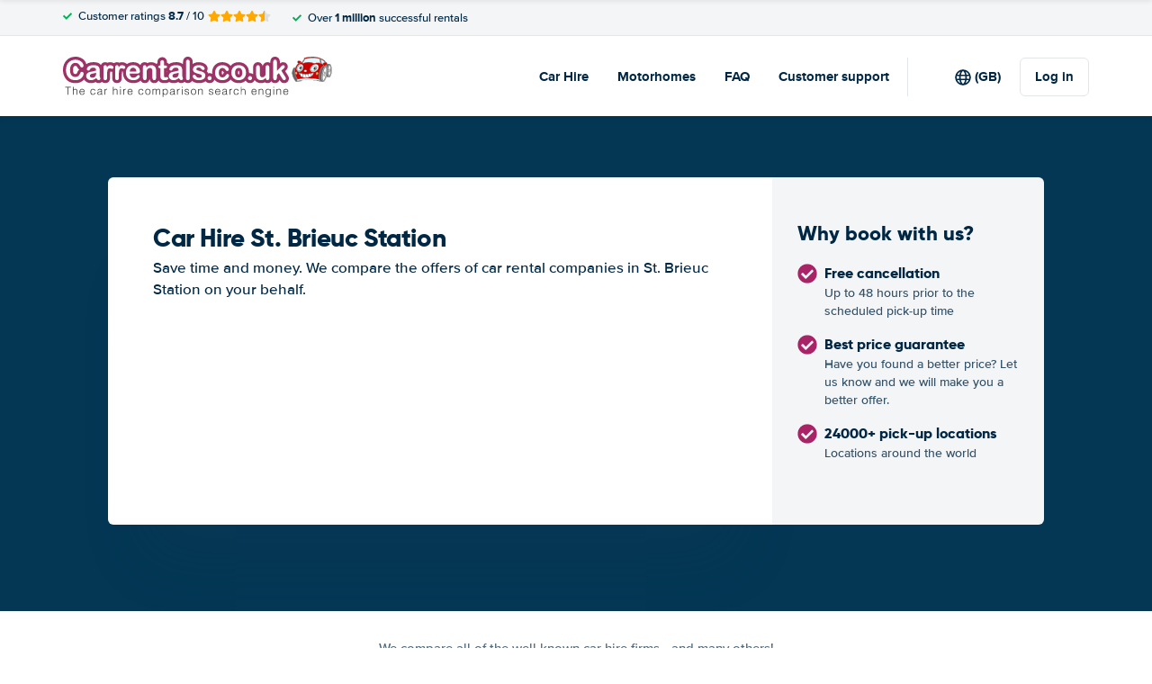

--- FILE ---
content_type: text/css
request_url: https://cdn.easyterra.com/v3.af92478967/css/carrentals-default-landing.min.css
body_size: 32195
content:
.et-icn-airco:before{content:"\ea01"}.et-icn-airco2:before{content:"\ea02"}.et-icn-airplane:before{content:"\ea03"}.et-icn-arrow-down:before{content:"\ea04"}.et-icn-arrow-down2:before{content:"\ea05"}.et-icn-arrow-left-alt:before{content:"\ea06"}.et-icn-arrow-left-thick:before{content:"\ea07"}.et-icn-arrow-left:before{content:"\ea08"}.et-icn-arrow-right-alt:before{content:"\ea09"}.et-icn-arrow-right-small:before{content:"\ea0a"}.et-icn-arrow-right-thick:before{content:"\ea0b"}.et-icn-arrow-right:before{content:"\ea0c"}.et-icn-arrow-right2:before{content:"\ea0d"}.et-icn-arrow-up:before{content:"\ea0e"}.et-icn-arrow-up2:before{content:"\ea0f"}.et-icn-automatic:before{content:"\ea10"}.et-icn-bell-solid:before{content:"\ea11"}.et-icn-calendar:before{content:"\ea12"}.et-icn-car:before{content:"\ea13"}.et-icn-caret-down:before{content:"\ea14"}.et-icn-caret-up:before{content:"\ea15"}.et-icn-check-regular:before{content:"\ea16"}.et-icn-check:before{content:"\ea17"}.et-icn-checkmark:before{content:"\ea18"}.et-icn-circle-check-solid:before{content:"\ea19"}.et-icn-circle-xmark-solid:before{content:"\ea1a"}.et-icn-compass:before{content:"\ea1b"}.et-icn-cross-regular:before{content:"\ea1c"}.et-icn-cross-solid:before{content:"\ea1d"}.et-icn-cross:before{content:"\ea1e"}.et-icn-date_time:before{content:"\ea1f"}.et-icn-document:before{content:"\ea20"}.et-icn-door:before{content:"\ea21"}.et-icn-doors:before{content:"\ea22"}.et-icn-download-alt:before{content:"\ea23"}.et-icn-edit:before{content:"\ea24"}.et-icn-euro:before{content:"\ea25"}.et-icn-exclamation:before{content:"\ea26"}.et-icn-frown:before{content:"\ea27"}.et-icn-gaspump:before{content:"\ea28"}.et-icn-gauge_dashboard_full_fuel:before{content:"\ea29"}.et-icn-google-plus:before{content:"\ea2a"}.et-icn-grid:before{content:"\ea2b"}.et-icn-handshake:before{content:"\ea2c"}.et-icn-home:before{content:"\ea2d"}.et-icn-icn-car-damage:before{content:"\ea2e"}.et-icn-info-circle:before{content:"\ea2f"}.et-icn-info-sign:before{content:"\ea30"}.et-icn-info-square-solid:before{content:"\ea31"}.et-icn-info:before{content:"\ea32"}.et-icn-insurance:before{content:"\ea33"}.et-icn-leaf:before{content:"\ea34"}.et-icn-location:before{content:"\ea35"}.et-icn-lock:before{content:"\ea36"}.et-icn-manual_gearbox:before{content:"\ea37"}.et-icn-map-location:before{content:"\ea38"}.et-icn-map-marker:before{content:"\ea39"}.et-icn-min:before{content:"\ea3a"}.et-icn-minus-sign-alt:before{content:"\ea3b"}.et-icn-minus-sign:before{content:"\ea3c"}.et-icn-newspaper:before{content:"\ea3d"}.et-icn-ok-sign:before{content:"\ea3e"}.et-icn-ok:before{content:"\ea3f"}.et-icn-person:before{content:"\ea40"}.et-icn-phone:before{content:"\ea41"}.et-icn-phone2:before{content:"\ea42"}.et-icn-piggy-saving:before{content:"\ea43"}.et-icn-plane:before{content:"\ea44"}.et-icn-plus-sign-alt:before{content:"\ea45"}.et-icn-plus-sign:before{content:"\ea46"}.et-icn-plus:before{content:"\ea47"}.et-icn-question:before{content:"\ea48"}.et-icn-remove-sign:before{content:"\ea49"}.et-icn-reorder:before{content:"\ea4a"}.et-icn-search:before{content:"\ea4b"}.et-icn-settings:before{content:"\ea4c"}.et-icn-share-alt:before{content:"\ea4d"}.et-icn-shield-check:before{content:"\ea4e"}.et-icn-shield:before{content:"\ea4f"}.et-icn-shieldsecurity:before{content:"\ea50"}.et-icn-shuttle-bus:before{content:"\ea51"}.et-icn-signout:before{content:"\ea52"}.et-icn-smile:before{content:"\ea53"}.et-icn-star-half:before{content:"\ea54"}.et-icn-star:before{content:"\ea55"}.et-icn-station:before{content:"\ea56"}.et-icn-stopwatch:before{content:"\ea57"}.et-icn-suitcase:before{content:"\ea58"}.et-icn-thick-check:before{content:"\ea59"}.et-icn-thumbsup:before{content:"\ea5a"}.et-icn-transmission:before{content:"\ea5b"}.et-icn-unlimited-mileage:before{content:"\ea5c"}.et-icn-user:before{content:"\ea5d"}.et-icn-user2:before{content:"\ea5e"}.et-icn-users_group_couple:before{content:"\ea5f"}.et-icn-warning-attention:before{content:"\ea60"}.et-icn-warning-sign:before{content:"\ea61"}@-webkit-keyframes fadeIn{from{opacity:0}to{opacity:1}}@keyframes fadeIn{from{opacity:0}to{opacity:1}}@-webkit-keyframes slideInUp{from{-webkit-transform:translate3d(0,100%,0);transform:translate3d(0,100%,0);visibility:visible;opacity:0}to{-webkit-transform:translate3d(0,0,0);transform:translate3d(0,0,0);opacity:1}}@keyframes slideInUp{from{-webkit-transform:translate3d(0,100%,0);transform:translate3d(0,100%,0);visibility:visible;opacity:0}to{-webkit-transform:translate3d(0,0,0);transform:translate3d(0,0,0);opacity:1}}.circle{border-radius:50%;display:block;width:32px;height:32px;line-height:32px;text-align:center;font-size:15px}.circle--sm{width:16px;height:16px;line-height:16px;font-size:8px}.circle--md{width:20px;height:20px;line-height:20px;font-size:10px}.circle--default{background-color:#a92467;color:#fff}.circle--rating{background-color:#a92467;color:#fff}.circle--check{font-size:28px!important;color:#00b058}.circle--plus{background-color:#fecf19;color:#002844}.circle--warning{background-color:red;color:#fff}.circle--economy{background-color:#1670d3;color:#fff}.circle--worryFree{background-color:#00b058;color:#fff}.circle--luxury{background-color:#993184;color:#fff}.circle--cancellation{background-color:#00b058;color:#fff}.et-alert{display:-webkit-box;display:-ms-flexbox;display:flex;-webkit-box-align:center;-ms-flex-align:center;align-items:center;background:#fff;margin:15px 0;border-radius:2px;position:relative}.et-alert__icn,.et-alert__icon{-webkit-box-flex:1;-ms-flex:1;flex:1;color:#00b058;max-width:34px;text-align:center}.et-alert__message{-webkit-box-flex:1;-ms-flex:1;flex:1;padding:9px 8px 9px 0}.et-alert__title{display:block;font-weight:700;font-size:16px;margin-bottom:-2px}.et-alert--success{background:rgba(0,176,88,.05)}.et-alert--error{border-color:#f5c6cb;background:#f8d7da;color:#721c24}.et-alert--error .et-alert__icn,.et-alert--error .et-alert__icon{background:0 0;color:#721c24}.et-alert--inline{width:-webkit-fit-content;width:-moz-fit-content;width:fit-content;padding:0 8px;gap:8px}.et-alert--inline .et-alert__message{-webkit-box-flex:1;-ms-flex:auto;flex:auto}.et-alert__close-icon-wrapper{-ms-flex-item-align:stretch;align-self:stretch}.et-alert__close{cursor:pointer;opacity:.6;position:absolute;top:20px;color:#1f2b3e}.et-alert__close-icon{cursor:pointer;opacity:.6;position:relative;top:20px;-ms-flex-item-align:start;align-self:flex-start;color:#1f2b3e}.et-alternative-pickup-results{width:100%;margin-bottom:16px;border-radius:6px;padding:30px 26px;background:#eaf2fa;display:-webkit-box;display:-ms-flexbox;display:flex;-webkit-box-orient:vertical;-webkit-box-direction:normal;-ms-flex-direction:column;flex-direction:column;gap:20px;position:relative}.et-alternative-pickup-results--loading{top:50%;left:50%;position:absolute;-webkit-transform:translate(-50%,-30%);transform:translate(-50%,-30%)}.et-alternative-pickup-results__header,.et-alternative-pickup-results__header-subtext{margin:0}.et-alternative-pickup-results__header-wrapper{display:-webkit-box;display:-ms-flexbox;display:flex;gap:16px}.et-alternative-pickup-results__header-button{-ms-flex-item-align:center;align-self:center;white-space:nowrap;position:relative}.et-alternative-pickup-results__header-subtext--link{color:#a92467;text-decoration:underline;font-weight:700;cursor:pointer}.et-alternative-pickup-results--loading.et-alternative-pickup-results--hidden,.et-alternative-pickup-results__card.et-alternative-pickup-results--hidden,.et-alternative-pickup-results__header-subtext.et-alternative-pickup-results--hidden{opacity:0}.et-alternative-pickup-results--loading,.et-alternative-pickup-results__card,.et-alternative-pickup-results__header-subtext{opacity:1;-webkit-transition:opacity .1s;transition:opacity .1s}.et-alternative-pickup-results__card-wrapper{display:-webkit-box;display:-ms-flexbox;display:flex;gap:15px;-webkit-box-flex:1;-ms-flex:1;flex:1}.et-alternative-pickup-results__card{background:#fff;position:relative;border-radius:6px;-webkit-box-shadow:0 1px 6px 0 rgba(0,0,0,.1);box-shadow:0 1px 6px 0 rgba(0,0,0,.1);padding:16px;display:-webkit-box;display:-ms-flexbox;display:flex;-webkit-box-orient:vertical;-webkit-box-direction:normal;-ms-flex-direction:column;flex-direction:column;-webkit-box-flex:1;-ms-flex:1;flex:1}.et-alternative-pickup-results__card--loaded{position:relative;-webkit-box-flex:1;-ms-flex-positive:1;flex-grow:1;display:-webkit-box;display:-ms-flexbox;display:flex;-webkit-box-orient:vertical;-webkit-box-direction:normal;-ms-flex-direction:column;flex-direction:column}.et-alternative-pickup-results__car-image-wrapper{margin:auto 0}.et-alternative-pickup-results__car-image-wrapper .et-car-image__img{width:110px}.et-alternative-pickup-results__card-info{margin:auto 0 0}.et-alternative-pickup-results__remaining-time-icon{position:absolute;right:0;top:0;z-index:1}.et-alternative-pickup-results__card-car-name{margin:0;font-weight:700}.et-alternative-pickup-results__card-car-price{margin:-3px 0 0;font-size:13px}.et-alternative-pickup-results__card-car-price .et-price{font-weight:700}.et-app{display:-webkit-box;display:-ms-flexbox;display:flex;-webkit-box-orient:vertical;-webkit-box-direction:normal;-ms-flex-direction:column;flex-direction:column;min-height:100vh}.et-author{padding:20px;-webkit-box-shadow:0 1px 0 1px rgba(0,0,0,.1);box-shadow:0 1px 0 1px rgba(0,0,0,.1);border-radius:8px;display:-webkit-box;display:-ms-flexbox;display:flex;gap:16px;border-top:4px solid #a92467;margin-top:40px}.et-author__thumb-wrapper{width:60px;height:60px;border-radius:50%;-webkit-box-flex:0;-ms-flex-positive:0;flex-grow:0;-ms-flex-negative:0;flex-shrink:0;overflow:hidden;background:#f4f5f7}.et-author__thumb{width:100%;height:100%;-o-object-fit:cover;object-fit:cover}.et-author__placeholder{fill:#fff;padding:20%}.et-author__content{display:-webkit-box;display:-ms-flexbox;display:flex;-webkit-box-orient:vertical;-webkit-box-direction:normal;-ms-flex-direction:column;flex-direction:column;-webkit-box-flex:1;-ms-flex:1;flex:1}.et-author__about{text-transform:uppercase;color:#a92467;font-weight:700;font-size:12px}.et-author__name{font-family:Gilroy,Helvetica,Arial,sans-serif;font-size:18px;font-weight:800}.et-author__linkedin-url{display:-webkit-box;display:-ms-flexbox;display:flex;-webkit-box-align:center;-ms-flex-align:center;align-items:center;margin-top:8px;gap:8px}@media (min-width:991px){.et-author{margin-top:80px;padding:40px;gap:30px}.et-author__thumb-wrapper{width:112px;height:112px}.et-author__about{font-size:14px}.et-author__name{font-size:24px}}.et-bar-button__card{border-radius:10px;-webkit-box-shadow:0 1px 2px 0 rgba(0,0,0,.1),0 2px 3px 0 rgba(0,0,0,.06);box-shadow:0 1px 2px 0 rgba(0,0,0,.1),0 2px 3px 0 rgba(0,0,0,.06);overflow:hidden;-webkit-user-select:contain;-moz-user-select:contain;-ms-user-select:element;user-select:contain;width:100%;background:#fff;min-height:60px;height:-webkit-fit-content;height:-moz-fit-content;height:fit-content;padding:30px;display:-webkit-box;display:-ms-flexbox;display:flex;gap:20px;-webkit-box-orient:horizontal;-webkit-box-direction:normal;-ms-flex-direction:row;flex-direction:row;-webkit-box-align:center;-ms-flex-align:center;align-items:center;position:relative}.et-bar-button__icon{display:-webkit-box;display:-ms-flexbox;display:flex;-webkit-box-pack:center;-ms-flex-pack:center;justify-content:center;-webkit-box-align:center;-ms-flex-align:center;align-items:center;color:#1670d3}.et-bar-button__title{font-size:17px}.et-bar-button__subtitle,.et-bar-button__title{margin:0}.et-bar-button__action{background:#1670d3;color:#fff;aspect-ratio:1/1;height:32px;border-radius:6px;display:-webkit-box;display:-ms-flexbox;display:flex;-webkit-box-align:center;-ms-flex-align:center;align-items:center;-webkit-box-pack:center;-ms-flex-pack:center;justify-content:center;margin-left:auto}.et-bar-button__action:hover{background:#1465be}.et-bar-button__action .et-icon{pointer-events:none}.et-bar-button__action:hover{background:#1465be}.et-bar-button__card:active:not(.et-bar-button__card--disabled),.et-bar-button__card:hover:not(.et-bar-button__card--disabled){-webkit-transform:scale(1.005);transform:scale(1.005);background:#f7f7f7}.et-bar-button__card:not(.et-bar-button__card--disabled){cursor:pointer;-webkit-transition:background-color .1s ease-in-out,-webkit-transform .1s ease-in-out;transition:background-color .1s ease-in-out,-webkit-transform .1s ease-in-out;transition:transform .1s ease-in-out,background-color .1s ease-in-out;transition:transform .1s ease-in-out,background-color .1s ease-in-out,-webkit-transform .1s ease-in-out}.et-bar-button__card.et-bar-button__card--disabled .et-bar-button__title{color:gray}.et-bar-button__card.et-bar-button__card--disabled .et-bar-button__subtitle{color:rgba(0,40,68,.6)}.et-booking-cancel-confirmation-text{margin:16px 0 24px 0}.et-booking-comment-form__info{background:#ebf1fa;border-radius:2px;padding:17px 22px;margin:18px 0}.et-btn-loader{display:-webkit-box;display:-ms-flexbox;display:flex;place-content:center;margin:0 auto;text-align:center}.et-btn-loader .et-btn-loader__dot{width:1em;height:1em;vertical-align:middle;background-color:#fff;border-radius:100%;display:inline-block;-webkit-animation:sk-bouncedelay 1.4s infinite ease-in-out both;animation:sk-bouncedelay 1.4s infinite ease-in-out both}.et-btn-loader .et-btn-loader__dot:nth-child(1){-webkit-animation-delay:-.32s;animation-delay:-.32s}.et-btn-loader .et-btn-loader__dot:nth-child(2){-webkit-animation-delay:-.16s;animation-delay:-.16s}@-webkit-keyframes sk-bouncedelay{0%,100%,80%{-webkit-transform:scale(0);transform:scale(0)}40%{-webkit-transform:scale(1);transform:scale(1)}}@keyframes sk-bouncedelay{0%,100%,80%{-webkit-transform:scale(0);transform:scale(0)}40%{-webkit-transform:scale(1);transform:scale(1)}}.et-car-groups-by-supplier-matrix-row__column-indicators{display:-webkit-box;display:-ms-flexbox;display:flex;height:15px;background:#fff}.et-car-groups-by-supplier-matrix-row__column-indicator-padding{width:25%}.et-car-groups-by-supplier-matrix-row__column-indicator{display:-webkit-box;display:-ms-flexbox;display:flex;-webkit-box-pack:center;-ms-flex-pack:center;justify-content:center;-webkit-box-flex:1;-ms-flex-positive:1;flex-grow:1;-ms-flex-preferred-size:0;flex-basis:0;max-width:140px}.et-car-groups-by-supplier-matrix-row__triangle{width:0;height:0;border-style:solid;border-width:15px 15px 0 15px;border-color:#f4f5f6 transparent transparent transparent}.et-car-groups-by-supplier-matrix-row{display:-webkit-box;display:-ms-flexbox;display:flex;-webkit-box-align:center;-ms-flex-align:center;align-items:center;background:-webkit-gradient(linear,left top,left bottom,from(#fff),to(#fcfbfb));background:linear-gradient(to bottom,#fff 0,#fcfbfb 100%);height:75px;border-bottom:1px solid #e3e6e8}.et-car-groups-by-supplier-matrix-row--border-bottom{border-bottom:1px dashed #cbcbcb}.et-car-groups-by-supplier-matrix-row--no-border{border:none}.et-car-groups-by-supplier-matrix-row__supplier{display:-webkit-box;display:-ms-flexbox;display:flex;-webkit-box-align:center;-ms-flex-align:center;align-items:center;-webkit-transition:opacity .1s;transition:opacity .1s;width:25%;height:24px;cursor:pointer}.et-car-groups-by-supplier-matrix-row__supplier-logo{display:-webkit-box;display:-ms-flexbox;display:flex;-webkit-box-align:center;-ms-flex-align:center;align-items:center;-webkit-box-pack:end;-ms-flex-pack:end;justify-content:flex-end;height:100%;width:60px;margin:0 0 0 auto}.et-car-groups-by-supplier-matrix-row__supplier-logo .et-supplier-logo__img{height:auto;width:auto;max-height:100%;max-width:100%}.et-car-groups-by-supplier-matrix-row__rating{margin:0 0 0 8px}.et-car-groups-by-supplier-matrix-row__supplier-reviews{margin:0 30px 0 8px}.et-car-groups-by-supplier-matrix-row__car-groups{display:-webkit-box;display:-ms-flexbox;display:flex;-webkit-box-flex:1;-ms-flex-positive:1;flex-grow:1;height:100%}.et-car-groups-by-supplier-matrix-row__price-wrapper{display:-webkit-box;display:-ms-flexbox;display:flex;-webkit-box-align:center;-ms-flex-align:center;align-items:center;-webkit-box-pack:center;-ms-flex-pack:center;justify-content:center;-webkit-box-flex:1;-ms-flex-positive:1;flex-grow:1;-ms-flex-preferred-size:0;flex-basis:0;max-width:140px;margin:0 4px;height:100%;-webkit-transition:opacity .1s;transition:opacity .1s}.et-car-groups-by-supplier-matrix-row__price-wrapper:hover .et-car-groups-by-supplier-matrix-row__price-amount{text-decoration:underline}.et-car-groups-by-supplier-matrix-row__price-wrapper--has-price{cursor:pointer}.et-car-groups-by-supplier-matrix-row__price-wrapper--lowest-price{color:#65ab50}.et-car-groups-by-supplier-matrix-row__price{display:-webkit-box;display:-ms-flexbox;display:flex;-webkit-box-orient:vertical;-webkit-box-direction:normal;-ms-flex-direction:column;flex-direction:column;-webkit-box-align:center;-ms-flex-align:center;align-items:center;-webkit-box-pack:center;-ms-flex-pack:center;justify-content:center}.et-car-groups-by-supplier-matrix-row__from{font-size:12px;color:#acacb0}.et-car-groups-by-supplier-matrix-row__from--lowest-price{color:#65ab50}.et-car-groups-by-supplier-matrix-row__price-amount{font-weight:700;font-size:16px;line-height:20px}.et-car-groups-by-supplier-matrix-row__not-available{font-size:32px;font-weight:400}.et-car-groups-by-supplier-matrix{display:-webkit-box;display:-ms-flexbox;display:flex;-webkit-box-orient:vertical;-webkit-box-direction:normal;-ms-flex-direction:column;flex-direction:column}.et-car-groups-by-supplier-matrix__show-matrix-button{display:-webkit-box;display:-ms-flexbox;display:flex;-webkit-box-align:center;-ms-flex-align:center;align-items:center;-ms-flex-item-align:center;align-self:center;margin:16px 0 0;border:1px solid #e5ebf0;border-radius:2px;background:#a92467;color:#fff;padding:0 16px;height:27px;cursor:pointer}.et-car-groups-by-supplier-matrix__show-matrix-button .et-icn{font-size:12px}.et-car-groups-by-supplier-matrix__show-matrix-button-text{margin:0 0 0 6px}.et-car-groups-by-supplier-matrix__matrix-wrapper{display:-webkit-box;display:-ms-flexbox;display:flex;-webkit-box-orient:vertical;-webkit-box-direction:normal;-ms-flex-direction:column;flex-direction:column;max-height:0;-webkit-transition:max-height .15s ease-out;transition:max-height .15s ease-out;overflow:hidden}.et-car-groups-by-supplier-matrix__matrix-wrapper--open{max-height:2000px;-webkit-transition:max-height .25s ease-in;transition:max-height .25s ease-in}.et-car-groups-by-supplier-matrix__car-classes-header{display:-webkit-box;display:-ms-flexbox;display:flex;margin:16px 0 0}.et-car-groups-by-supplier-matrix__search-info{display:-webkit-box;display:-ms-flexbox;display:flex;-webkit-box-orient:vertical;-webkit-box-direction:normal;-ms-flex-direction:column;flex-direction:column;-webkit-box-pack:end;-ms-flex-pack:end;justify-content:flex-end;-webkit-box-align:end;-ms-flex-align:end;align-items:flex-end;width:25%;padding:0 30px 18px 0}.et-car-groups-by-supplier-matrix__info-title{font-size:16px;font-weight:700}.et-car-groups-by-supplier-matrix__location{text-align:right;font-size:12px;color:#84858a}.et-car-groups-by-supplier-matrix__car-class-header{-webkit-box-flex:1;-ms-flex-positive:1;flex-grow:1}.et-car-groups-by-supplier-matrix__results{border-radius:2px}.et-change-password-form .et-form-field--button .et-btn{margin:16px 0 0}.et-choice-advisor-item{display:-webkit-box;display:-ms-flexbox;display:flex;padding:20px 0;position:relative}.et-choice-advisor-item:not(:last-child){margin-bottom:3px}.et-choice-advisor-item:not(:last-child):before{content:"";height:1px;width:calc(100% - 20px);background:rgba(0,0,0,.1);position:absolute;bottom:-2px;left:50%;translate:-50% 0}.et-choice-advisor-item--mobile{-webkit-box-orient:vertical;-webkit-box-direction:normal;-ms-flex-direction:column;flex-direction:column}.et-choice-advisor-item--mobile .et-choice-advisor-item__header{display:-webkit-box;display:-ms-flexbox;display:flex;-webkit-box-pack:justify;-ms-flex-pack:justify;justify-content:space-between;margin-bottom:10px;-webkit-box-align:center;-ms-flex-align:center;align-items:center}.et-choice-advisor-item--desktop .et-choice-advisor-item__image{margin:0 20px 0 10px}.et-choice-advisor-item--mobile .et-choice-advisor-item__image{margin:0;width:-webkit-fit-content;width:-moz-fit-content;width:fit-content}.et-choice-advisor-item__title{margin:0!important}.et-choice-advisor-item__description{margin:0}.et-choice-advisor-item--desktop .et-choice-advisor-item__description{font-size:15.5px}.et-config-alternatives-list{list-style:none;padding:0;margin:0;-webkit-column-count:2;-moz-column-count:2;column-count:2;-webkit-column-gap:30px;-moz-column-gap:30px;column-gap:30px}.et-config-alternatives-list__link{color:#002844}.et-config-alternatives-list__link:hover{text-decoration:underline}@media (min-width:991px){.et-config-alternatives-list{-webkit-column-count:4;-moz-column-count:4;column-count:4}}.et-content-block-v6{background-color:#fff;padding:24px 0}@media (min-width:991px){.et-content-block-v6{font-size:17px;padding:40px 0}}.et-content-block-v6:not(:last-child),.et-content-block-v6:not(:only-child){border-bottom:1px solid #e3e6e8}.et-content-block-v6__header{display:-webkit-box;display:-ms-flexbox;display:flex;-webkit-box-align:center;-ms-flex-align:center;align-items:center;margin-bottom:10px}.et-content-block-v6__title{font-size:18px;margin:0}@media (min-width:991px){.et-content-block-v6__title{font-size:24px}}.et-content-block-v6__more-link{display:-webkit-box;display:-ms-flexbox;display:flex;-webkit-box-align:center;-ms-flex-align:center;align-items:center;margin-top:10px;font-weight:700}.et-content-block-v6__more-icon{width:14px;height:auto;margin-left:10px}.et-content-block-v6__icon-block{width:30px;height:30px;display:-webkit-box;display:-ms-flexbox;display:flex;-webkit-box-align:center;-ms-flex-align:center;align-items:center;-webkit-box-pack:center;-ms-flex-pack:center;justify-content:center;color:#fff;background-color:#00be82;margin-right:12px;border-radius:10px;-ms-flex-negative:0;flex-shrink:0}.et-content-block-v6__icon{width:16px}.et-content-block-v6__extra-content{margin-top:16px}.et-content-block{margin:0 0 30px 0}.et-content-block--filled{background:#fff}.et-content-block__section--ruler{border-bottom:1px solid #f4f4f4;padding-bottom:36px;margin-bottom:30px}.et-content-block__section--ruler:last-child{border-bottom:0;padding-bottom:0}.et-content-block__text{margin:0 0 30px 0}.et-content-block__guide h3{font-size:20px;margin:20px 0 10px}.et-content-block__guide h4{font-size:16px;margin:20px 0 10px}.et-country-selection hr{display:block;height:1px;border:0;border-top:1px solid #e3e6e8;padding:0}.et-modal--search-query-country-selection .et-modal__body{padding:0 4% 30px}.et-country-selection__popular-countries{margin:1.5em 0;width:-webkit-fit-content;width:-moz-fit-content;width:fit-content;-webkit-column-count:3;-moz-column-count:3;column-count:3}.et-country-selection__popular-country p{margin:0;line-height:15px}.et-country-selection__popular-country{display:-webkit-box;display:-ms-flexbox;display:flex;-webkit-box-align:center;-ms-flex-align:center;align-items:center;padding:8px;gap:8px;border-radius:4px;margin-right:3em}.et-country-selection__popular-country:hover p{text-decoration:underline}.et-country-selection__popular-country-flag.et-flag{margin:0;display:-webkit-box;display:-ms-flexbox;display:flex}.et-country-selection__country-selection{display:-webkit-box;display:-ms-flexbox;display:flex;-webkit-box-orient:horizontal;-webkit-box-direction:normal;-ms-flex-direction:row;flex-direction:row;gap:20px;margin:1.5em 0;min-height:524px}.et-country-selection__continents{display:-webkit-box;display:-ms-flexbox;display:flex;-webkit-box-orient:vertical;-webkit-box-direction:normal;-ms-flex-direction:column;flex-direction:column;min-width:180px;gap:10px}.et-country-selection__continent{display:-webkit-box;display:-ms-flexbox;display:flex;-webkit-box-align:center;-ms-flex-align:center;align-items:center;-webkit-box-pack:justify;-ms-flex-pack:justify;justify-content:space-between;border-radius:4px}.et-country-selection__continent p{font-weight:700;margin:0;font-size:16px;padding:5px 5px 5px 13px}.et-country-selection__countries{-webkit-column-count:4;-moz-column-count:4;column-count:4}@media (max-width:1100px){.et-country-selection__countries{-webkit-column-count:3;-moz-column-count:3;column-count:3}}@media (max-width:800px){.et-country-selection__countries{-webkit-column-count:2;-moz-column-count:2;column-count:2}}@media (max-width:650px){.et-country-selection__countries{-webkit-column-count:1;-moz-column-count:1;column-count:1}}.et-country-selection__country p{margin:0;font-size:16px;padding:5px 13px;width:-webkit-fit-content;width:-moz-fit-content;width:fit-content;border-radius:4px}.et-country-selection__country p:hover{text-decoration:underline}.et-country-selection__continent,.et-country-selection__country p,.et-country-selection__popular-country{-webkit-user-select:none;-moz-user-select:none;-ms-user-select:none;user-select:none;cursor:pointer}.et-country-selection__continent--active,.et-country-selection__continent:hover,.et-country-selection__country--active p,.et-country-selection__popular-country--active{background:#e8f1fb;-webkit-transition:background-color .2s;transition:background-color .2s}.et-current-discount{margin-bottom:30px;display:-webkit-box;display:-ms-flexbox;display:flex;-webkit-box-orient:horizontal;-webkit-box-direction:normal;-ms-flex-direction:row;flex-direction:row;gap:15px;-ms-flex-wrap:wrap;flex-wrap:wrap}.et-current-discount__current-discount-wrapper{-webkit-box-flex:1;-ms-flex-positive:1;flex-grow:1}.et-current-discount__current-discount{display:-webkit-inline-box;display:-ms-inline-flexbox;display:inline-flex;-webkit-box-align:center;-ms-flex-align:center;align-items:center;background:rgba(4,118,189,.05);font-size:16px;height:32px;margin-top:4px}.et-current-discount__current-discount-code-wrapper{line-height:32px;background-color:#e9faf2;color:#00b058;white-space:nowrap}.et-current-discount__current-discount-code{padding:0 8px}.et-current-discount__current-discount-code-label{border-left:1px solid #00b058;padding:0 8px}.et-current-discount__label{text-align:right}.et-current-discount__check{display:-webkit-box;display:-ms-flexbox;display:flex;-webkit-box-align:center;-ms-flex-align:center;align-items:center;-webkit-box-pack:center;-ms-flex-pack:center;justify-content:center;background-color:#00b058;vertical-align:-3px;color:#fff;width:32px;height:100%}.et-customer-service-department-block__list{list-style:none;padding-left:0;margin-top:0}.et-customer-service-department-block__block{margin-top:10px}.et-customer-service-department-block__title{margin-bottom:0;color:#002844}.et-customer-service-department-block__description{margin:10px 0 20px;min-height:42px}.et-customer-service-department-block__day{width:100px;display:inline-block}.et-customer-support-voucher-login-form__submit{display:block;margin:8px 0 0}.et-customer-support-voucher-login-form__submit-button{width:100%;margin:8px 0 0;height:48px}.et-debug-bar{z-index:1040;position:fixed;bottom:0;left:0;width:100%;background-color:#333;color:#fff;padding:10px;-webkit-box-shadow:0 -2px 10px rgba(0,0,0,.5);box-shadow:0 -2px 10px rgba(0,0,0,.5);-webkit-transition:bottom .3s;transition:bottom .3s;height:300px}.et-debug-bar--collapsed{bottom:-300px}.et-debug-bar__content{max-height:200px;overflow-y:auto}.et-debug-bar__state-status{height:200px;overflow:hidden}.et-debug-bar__state-status p{color:#fff}.et-debug-bar__collapse-button{position:absolute;top:0;right:0;-webkit-transform:translateY(-100%);transform:translateY(-100%)}.et-destination-label{display:-webkit-box;display:-ms-flexbox;display:flex}.et-destination-label .et-location-type-icon{margin:0 6px 0 2px;vertical-align:-2px}.et-destination-label__location-container--clickable{cursor:pointer}.et-destination-label__location-icon{margin:1px 8px 0 0}.et-destination-label__location-icon svg{margin-right:0}.et-destination-label--overlay-compact .et-destination-label__location-container{display:-webkit-box;display:-ms-flexbox;display:flex}.et-destination-label--overlay-compact .et-destination-label__location-icon{color:#a92467}.et-destination-label--overlay-compact .et-destination-label__location-name{display:-webkit-box;display:-ms-flexbox;display:flex;-webkit-box-orient:vertical;-webkit-box-direction:normal;-ms-flex-direction:column;flex-direction:column;margin:0 0 0 4px}.et-destination-label--overlay-compact .et-destination-label__location{font-weight:400}.et-destination-label--overlay-compact .et-destination-label__city-country{font-weight:700;font-size:12px}.et-modal--discount-code .et-modal__header{display:none}.et-modal--discount-code .et-modal__body{padding:0}.et-discount-code{display:-webkit-box;display:-ms-flexbox;display:flex;-webkit-box-orient:vertical;-webkit-box-direction:normal;-ms-flex-direction:column;flex-direction:column;-webkit-box-align:center;-ms-flex-align:center;align-items:center;padding:70px 105px;text-align:center}.et-discount-code__image-wrapper{width:70px;height:70px}.et-discount-code__image{width:100%;height:100%}.et-discount-code__title{font-size:32px;letter-spacing:-1px;margin:0}.et-discount-code__text{font-size:16px;color:#51555a;margin:12px 0 0}.et-discount-code__form{display:block;width:100%}.et-discount-code__start-search{margin:94px 0 0}.et-email-address-suggestion{display:-webkit-box;display:-ms-flexbox;display:flex;margin:8px 0 0}.et-email-address-suggestion__email{margin:0 0 0 8px;font-weight:700;color:#0277c8;cursor:pointer}.et-expandable-panel{position:relative;border-top:1px solid #e3e6e8}.et-expandable-panel__head{cursor:pointer;position:relative;display:-webkit-box;display:-ms-flexbox;display:flex;-webkit-box-pack:justify;-ms-flex-pack:justify;justify-content:space-between;-webkit-box-orient:horizontal;-webkit-box-direction:reverse;-ms-flex-direction:row-reverse;flex-direction:row-reverse;-webkit-box-align:center;-ms-flex-align:center;align-items:center;padding:15px 0;color:#002844;font-weight:700}@media (min-width:991px){.et-expandable-panel__head{padding:18px 10px}}.et-expandable-panel__content{margin:0}.et-expandable-panel--expanded .et-expandable-panel__icon:before{-webkit-transform:rotate(90deg);transform:rotate(90deg);opacity:0}.et-expandable-panel--expanded .et-expandable-panel__icon:after{-webkit-transform:rotate(90deg);transform:rotate(90deg)}.et-expandable-panel__title{-webkit-box-flex:1;-ms-flex:1;flex:1;-webkit-transition:color .2s ease-in-out;transition:color .2s ease-in-out;font-size:16px;margin:0;font-family:"Proxima Nova",Roboto,Helvetica,Arial,sans-serif;font-weight:700}@media (max-width:991px){.et-expandable-panel__title{font-size:15px}}.et-expandable-panel__title:hover{color:#a92467}.et-expandable-panel__icon{color:#a92467;-ms-flex-preferred-size:17px;flex-basis:17px;-ms-flex-negative:0;flex-shrink:0;height:17px;position:relative;margin:0 5px}@media (max-width:991px){.et-expandable-panel__icon{margin-left:20px;-ms-flex-preferred-size:15px;flex-basis:15px;height:15px}}.et-expandable-panel__icon:before{content:"";width:17px;height:3px;position:absolute;right:0;top:calc(50% - 1.5px);background-color:#a92467;border-radius:3px;-webkit-transition:all .2s ease-in-out;transition:all .2s ease-in-out;opacity:1}@media (max-width:991px){.et-expandable-panel__icon:before{width:15px}}.et-expandable-panel__icon:after{content:"";width:3px;height:17px;position:absolute;right:calc(50% - 1.5px);top:0;background-color:#a92467;border-radius:3px;-webkit-transition:all .2s ease-in-out;transition:all .2s ease-in-out}@media (max-width:991px){.et-expandable-panel__icon:after{height:15px}}.et-expandable-panel__body{padding:10px 40px 40px 10px}@media (max-width:991px){.et-expandable-panel__body{padding:0 0 20px 0!important}}.et-expandable-panel--list .et-expandable-panel__head{padding:16px 10px 16px 0;font-size:15px}.et-expandable-panel--list .et-expandable-panel__body{padding-left:0}.et-expandable-panel--bold{border-top:1px solid rgba(0,0,0,.2)}.et-expandable-panel--bold .et-expandable-panel__head{padding-right:0;padding-left:0}.et-expandable-panel--bold .et-expandable-panel__body{padding-right:0;padding-left:0}@media (min-width:991px){.et-expandable-panel--large .et-expandable-panel__title{font-size:17px}}.et-expandable-toggle{display:block;background-color:#a92467;text-align:center;color:#fff;margin-top:30px;line-height:50px;font-weight:700}.et-fuel-policy-favourable-notice{margin:0 0 16px;background:#fff;border:1px solid #e3e6e8;-webkit-box-shadow:0 1px 2px 0 rgba(0,0,0,.1);box-shadow:0 1px 2px 0 rgba(0,0,0,.1);position:relative;padding:14px 25px;display:-webkit-box;display:-ms-flexbox;display:flex;-webkit-box-align:center;-ms-flex-align:center;align-items:center;border-radius:6px}@media (max-width:767px){.et-fuel-policy-favourable-notice{border-left:none;border-right:none;margin:20px 0}}.et-fuel-policy-favourable-notice__message{-webkit-box-flex:1;-ms-flex:1;flex:1}.et-fuel-policy-favourable-notice__icon{fill:#00b058;margin-right:16px;-ms-flex-negative:0;flex-shrink:0;width:22px}.et-fuel-policy-favourable-notice__close{cursor:pointer;opacity:.6;margin-left:auto;-ms-flex-negative:0;flex-shrink:0;display:-webkit-box;display:-ms-flexbox;display:flex;-webkit-box-align:center;-ms-flex-align:center;align-items:center}.et-file-upload__list{list-style:none;margin:0;padding:0;display:-webkit-box;display:-ms-flexbox;display:flex;-webkit-box-orient:vertical;-webkit-box-direction:normal;-ms-flex-direction:column;flex-direction:column;gap:5px}.et-file-upload__item{display:-webkit-box;display:-ms-flexbox;display:flex;height:48px;-webkit-box-align:center;-ms-flex-align:center;align-items:center;background:rgba(244,245,247,.6);border-radius:5px;padding:0 16px;position:relative;color:#1f2b3e}.et-file-upload__item:last-child{margin-bottom:20px}.et-file-upload__file{white-space:nowrap;overflow:hidden;-ms-text-overflow:ellipsis;text-overflow:ellipsis;display:inline-block;max-width:250px;margin:0 0 0 8px}.et-file-upload__file-size{margin:0 0 0 8px;color:#a4b1ba;font-size:13px}.et-file-upload__remove-file{display:-webkit-box;display:-ms-flexbox;display:flex;color:#1f2b3e;margin:0 0 0 auto}.et-file-upload__input-container{display:-webkit-box;display:-ms-flexbox;display:flex;height:48px;padding:4px 4px 4px 12px;background:#fff;border:1px solid #dbdbdb;border-radius:7px}.et-file-upload__input-wrapper{display:-webkit-box;display:-ms-flexbox;display:flex;-webkit-box-align:center;-ms-flex-align:center;align-items:center;position:relative;-webkit-box-flex:1;-ms-flex-positive:1;flex-grow:1}.et-file-upload__input{opacity:0;width:100%}.et-file-upload__single-file-item{position:absolute;width:100%;text-overflow:ellipsis;overflow:hidden;padding:0 12px 0 0}.et-file-upload__select-button{-ms-flex-negative:0;flex-shrink:0;cursor:pointer;z-index:1;padding:0 16px;display:-webkit-box;display:-ms-flexbox;display:flex;-webkit-box-align:center;-ms-flex-align:center;align-items:center;background:#a92467;border-radius:8px;color:#fff;font-size:14px;font-weight:700}.et-file-upload__select-button-icon{margin:0 8px 0 0;display:-webkit-box;display:-ms-flexbox;display:flex}.et-file-upload__input-container--button-only{display:-webkit-inline-box;display:-ms-inline-flexbox;display:inline-flex;padding:0;border:none}.et-file-upload__input-container--button-only .et-file-upload__input-wrapper{display:none}.et-flag{display:inline-block;width:16px;height:13px;margin-right:4px;background-repeat:no-repeat;background-size:contain}.et-flag__large{width:21px;height:15px}.et-flag--AD{background-image:url(/images/flags/AD.svg?1767174642481)}.et-flag--AE{background-image:url(/images/flags/AE.svg?1767174642481)}.et-flag--AF{background-image:url(/images/flags/AF.svg?1767174642481)}.et-flag--AG{background-image:url(/images/flags/AG.svg?1767174642481)}.et-flag--AI{background-image:url(/images/flags/AI.svg?1767174642481)}.et-flag--AL{background-image:url(/images/flags/AL.svg?1767174642481)}.et-flag--AM{background-image:url(/images/flags/AM.svg?1767174642481)}.et-flag--AN{background-image:url(/images/flags/AN.svg?1767174642481)}.et-flag--AO{background-image:url(/images/flags/AO.svg?1767174642481)}.et-flag--AR{background-image:url(/images/flags/AR.svg?1767174642481)}.et-flag--AS{background-image:url(/images/flags/AS.svg?1767174642481)}.et-flag--AT{background-image:url(/images/flags/AT.svg?1767174642481)}.et-flag--AU{background-image:url(/images/flags/AU.svg?1767174642481)}.et-flag--AV{background-image:url(/images/flags/AV.svg?1767174642481)}.et-flag--AW{background-image:url(/images/flags/AW.svg?1767174642481)}.et-flag--AX{background-image:url(/images/flags/AX.svg?1767174642481)}.et-flag--AZ{background-image:url(/images/flags/AZ.svg?1767174642481)}.et-flag--BA{background-image:url(/images/flags/BA.svg?1767174642482)}.et-flag--BB{background-image:url(/images/flags/BB.svg?1767174642482)}.et-flag--BD{background-image:url(/images/flags/BD.svg?1767174642482)}.et-flag--BE{background-image:url(/images/flags/BE.svg?1767174642482)}.et-flag--BF{background-image:url(/images/flags/BF.svg?1767174642482)}.et-flag--BG{background-image:url(/images/flags/BG.svg?1767174642482)}.et-flag--BH{background-image:url(/images/flags/BH.svg?1767174642482)}.et-flag--BI{background-image:url(/images/flags/BI.svg?1767174642482)}.et-flag--BJ{background-image:url(/images/flags/BJ.svg?1767174642482)}.et-flag--BL{background-image:url(/images/flags/BL.svg?1767174642482)}.et-flag--BM{background-image:url(/images/flags/BM.svg?1767174642482)}.et-flag--BN{background-image:url(/images/flags/BN.svg?1767174642482)}.et-flag--BO{background-image:url(/images/flags/BO.svg?1767174642482)}.et-flag--BR{background-image:url(/images/flags/BR.svg?1767174642482)}.et-flag--BS{background-image:url(/images/flags/BS.svg?1767174642482)}.et-flag--BT{background-image:url(/images/flags/BT.svg?1767174642482)}.et-flag--BV{background-image:url(/images/flags/BV.svg?1767174642482)}.et-flag--BW{background-image:url(/images/flags/BW.svg?1767174642482)}.et-flag--BY{background-image:url(/images/flags/BY.svg?1767174642482)}.et-flag--BZ{background-image:url(/images/flags/BZ.svg?1767174642482)}.et-flag--CA{background-image:url(/images/flags/CA.svg?1767174642482)}.et-flag--CC{background-image:url(/images/flags/CC.svg?1767174642482)}.et-flag--CD{background-image:url(/images/flags/CD.svg?1767174642483)}.et-flag--CF{background-image:url(/images/flags/CF.svg?1767174642483)}.et-flag--CG{background-image:url(/images/flags/CG.svg?1767174642483)}.et-flag--CH{background-image:url(/images/flags/CH.svg?1767174642483)}.et-flag--CI{background-image:url(/images/flags/CI.svg?1767174642483)}.et-flag--CK{background-image:url(/images/flags/CK.svg?1767174642483)}.et-flag--CL{background-image:url(/images/flags/CL.svg?1767174642483)}.et-flag--CM{background-image:url(/images/flags/CM.svg?1767174642483)}.et-flag--CN{background-image:url(/images/flags/CN.svg?1767174642483)}.et-flag--CO{background-image:url(/images/flags/CO.svg?1767174642483)}.et-flag--CR{background-image:url(/images/flags/CR.svg?1767174642483)}.et-flag--CU{background-image:url(/images/flags/CU.svg?1767174642483)}.et-flag--CV{background-image:url(/images/flags/CV.svg?1767174642483)}.et-flag--CW{background-image:url(/images/flags/CW.svg?1767174642483)}.et-flag--CX{background-image:url(/images/flags/CX.svg?1767174642483)}.et-flag--CY{background-image:url(/images/flags/CY.svg?1767174642483)}.et-flag--CZ{background-image:url(/images/flags/CZ.svg?1767174642483)}.et-flag--DE{background-image:url(/images/flags/DE.svg?1767174642483)}.et-flag--DJ{background-image:url(/images/flags/DJ.svg?1767174642483)}.et-flag--DK{background-image:url(/images/flags/DK.svg?1767174642483)}.et-flag--DM{background-image:url(/images/flags/DM.svg?1767174642483)}.et-flag--DO{background-image:url(/images/flags/DO.svg?1767174642483)}.et-flag--DZ{background-image:url(/images/flags/DZ.svg?1767174642484)}.et-flag--EC{background-image:url(/images/flags/EC.svg?1767174642484)}.et-flag--EE{background-image:url(/images/flags/EE.svg?1767174642484)}.et-flag--EG{background-image:url(/images/flags/EG.svg?1767174642484)}.et-flag--ER{background-image:url(/images/flags/ER.svg?1767174642484)}.et-flag--ES{background-image:url(/images/flags/ES.svg?1767174642484)}.et-flag--ET{background-image:url(/images/flags/ET.svg?1767174642484)}.et-flag--FI{background-image:url(/images/flags/FI.svg?1767174642484)}.et-flag--FJ{background-image:url(/images/flags/FJ.svg?1767174642484)}.et-flag--FK{background-image:url(/images/flags/FK.svg?1767174642484)}.et-flag--FM{background-image:url(/images/flags/FM.svg?1767174642484)}.et-flag--FO{background-image:url(/images/flags/FO.svg?1767174642484)}.et-flag--FR{background-image:url(/images/flags/FR.svg?1767174642484)}.et-flag--GA{background-image:url(/images/flags/GA.svg?1767174642484)}.et-flag--GB{background-image:url(/images/flags/GB.svg?1767174642484)}.et-flag--GB-ENG{background-image:url(/images/flags/GB-ENG.svg?1767174642484)}.et-flag--GB-NIR{background-image:url(/images/flags/GB-NIR.svg?1767174642484)}.et-flag--GB-SCT{background-image:url(/images/flags/GB-SCT.svg?1767174642484)}.et-flag--GB-WLS{background-image:url(/images/flags/GB-WLS.svg?1767174642484)}.et-flag--GB-ZET{background-image:url(/images/flags/GB-ZET.svg?1767174642484)}.et-flag--GD{background-image:url(/images/flags/GD.svg?1767174642485)}.et-flag--GE{background-image:url(/images/flags/GE.svg?1767174642485)}.et-flag--GF{background-image:url(/images/flags/GF.svg?1767174642485)}.et-flag--GG{background-image:url(/images/flags/GG.svg?1767174642485)}.et-flag--GH{background-image:url(/images/flags/GH.svg?1767174642485)}.et-flag--GI{background-image:url(/images/flags/GI.svg?1767174642485)}.et-flag--GL{background-image:url(/images/flags/GL.svg?1767174642485)}.et-flag--GM{background-image:url(/images/flags/GM.svg?1767174642485)}.et-flag--GN{background-image:url(/images/flags/GN.svg?1767174642485)}.et-flag--GP{background-image:url(/images/flags/GP.svg?1767174642485)}.et-flag--GQ{background-image:url(/images/flags/GQ.svg?1767174642485)}.et-flag--GR{background-image:url(/images/flags/GR.svg?1767174642485)}.et-flag--GS{background-image:url(/images/flags/GS.svg?1767174642485)}.et-flag--GT{background-image:url(/images/flags/GT.svg?1767174642485)}.et-flag--GU{background-image:url(/images/flags/GU.svg?1767174642485)}.et-flag--GW{background-image:url(/images/flags/GW.svg?1767174642485)}.et-flag--GY{background-image:url(/images/flags/GY.svg?1767174642486)}.et-flag--HK{background-image:url(/images/flags/HK.svg?1767174642486)}.et-flag--HM{background-image:url(/images/flags/HM.svg?1767174642486)}.et-flag--HN{background-image:url(/images/flags/HN.svg?1767174642486)}.et-flag--HR{background-image:url(/images/flags/HR.svg?1767174642486)}.et-flag--HT{background-image:url(/images/flags/HT.svg?1767174642486)}.et-flag--HU{background-image:url(/images/flags/HU.svg?1767174642486)}.et-flag--ID{background-image:url(/images/flags/ID.svg?1767174642486)}.et-flag--IE{background-image:url(/images/flags/IE.svg?1767174642486)}.et-flag--IL{background-image:url(/images/flags/IL.svg?1767174642486)}.et-flag--IM{background-image:url(/images/flags/IM.svg?1767174642486)}.et-flag--IN{background-image:url(/images/flags/IN.svg?1767174642486)}.et-flag--IO{background-image:url(/images/flags/IO.svg?1767174642486)}.et-flag--IQ{background-image:url(/images/flags/IQ.svg?1767174642486)}.et-flag--IR{background-image:url(/images/flags/IR.svg?1767174642486)}.et-flag--IS{background-image:url(/images/flags/IS.svg?1767174642486)}.et-flag--IT{background-image:url(/images/flags/IT.svg?1767174642486)}.et-flag--JE{background-image:url(/images/flags/JE.svg?1767174642486)}.et-flag--JM{background-image:url(/images/flags/JM.svg?1767174642486)}.et-flag--JO{background-image:url(/images/flags/JO.svg?1767174642487)}.et-flag--JP{background-image:url(/images/flags/JP.svg?1767174642487)}.et-flag--KE{background-image:url(/images/flags/KE.svg?1767174642487)}.et-flag--KG{background-image:url(/images/flags/KG.svg?1767174642487)}.et-flag--KH{background-image:url(/images/flags/KH.svg?1767174642487)}.et-flag--KI{background-image:url(/images/flags/KI.svg?1767174642487)}.et-flag--KM{background-image:url(/images/flags/KM.svg?1767174642487)}.et-flag--KN{background-image:url(/images/flags/KN.svg?1767174642487)}.et-flag--KV{background-image:url(/images/flags/KV.svg?1767174642487)}.et-flag--KP{background-image:url(/images/flags/KP.svg?1767174642487)}.et-flag--KR{background-image:url(/images/flags/KR.svg?1767174642487)}.et-flag--KW{background-image:url(/images/flags/KW.svg?1767174642487)}.et-flag--KY{background-image:url(/images/flags/KY.svg?1767174642487)}.et-flag--KZ{background-image:url(/images/flags/KZ.svg?1767174642487)}.et-flag--LA{background-image:url(/images/flags/LA.svg?1767174642487)}.et-flag--LB{background-image:url(/images/flags/LB.svg?1767174642487)}.et-flag--LC{background-image:url(/images/flags/LC.svg?1767174642487)}.et-flag--LI{background-image:url(/images/flags/LI.svg?1767174642487)}.et-flag--LK{background-image:url(/images/flags/LK.svg?1767174642488)}.et-flag--LR{background-image:url(/images/flags/LR.svg?1767174642488)}.et-flag--LS{background-image:url(/images/flags/LS.svg?1767174642488)}.et-flag--LT{background-image:url(/images/flags/LT.svg?1767174642488)}.et-flag--LU{background-image:url(/images/flags/LU.svg?1767174642488)}.et-flag--LV{background-image:url(/images/flags/LV.svg?1767174642488)}.et-flag--LY{background-image:url(/images/flags/LY.svg?1767174642488)}.et-flag--MA{background-image:url(/images/flags/MA.svg?1767174642488)}.et-flag--MC{background-image:url(/images/flags/MC.svg?1767174642488)}.et-flag--MD{background-image:url(/images/flags/MD.svg?1767174642488)}.et-flag--ME{background-image:url(/images/flags/ME.svg?1767174642488)}.et-flag--MF{background-image:url(/images/flags/MF.svg?1767174642488)}.et-flag--MG{background-image:url(/images/flags/MG.svg?1767174642488)}.et-flag--MH{background-image:url(/images/flags/MH.svg?1767174642488)}.et-flag--MK{background-image:url(/images/flags/MK.svg?1767174642488)}.et-flag--ML{background-image:url(/images/flags/ML.svg?1767174642488)}.et-flag--MM{background-image:url(/images/flags/MM.svg?1767174642488)}.et-flag--MN{background-image:url(/images/flags/MN.svg?1767174642488)}.et-flag--MO{background-image:url(/images/flags/MO.svg?1767174642488)}.et-flag--MP{background-image:url(/images/flags/MP.svg?1767174642489)}.et-flag--MQ{background-image:url(/images/flags/MQ.svg?1767174642489)}.et-flag--MR{background-image:url(/images/flags/MR.svg?1767174642489)}.et-flag--MS{background-image:url(/images/flags/MS.svg?1767174642489)}.et-flag--MT{background-image:url(/images/flags/MT.svg?1767174642489)}.et-flag--MU{background-image:url(/images/flags/MU.svg?1767174642489)}.et-flag--MV{background-image:url(/images/flags/MV.svg?1767174642489)}.et-flag--MW{background-image:url(/images/flags/MW.svg?1767174642489)}.et-flag--MX{background-image:url(/images/flags/MX.svg?1767174642489)}.et-flag--MY{background-image:url(/images/flags/MY.svg?1767174642489)}.et-flag--MZ{background-image:url(/images/flags/MZ.svg?1767174642489)}.et-flag--NA{background-image:url(/images/flags/NA.svg?1767174642489)}.et-flag--NC{background-image:url(/images/flags/NC.svg?1767174642489)}.et-flag--NE{background-image:url(/images/flags/NE.svg?1767174642489)}.et-flag--NF{background-image:url(/images/flags/NF.svg?1767174642489)}.et-flag--NG{background-image:url(/images/flags/NG.svg?1767174642489)}.et-flag--NI{background-image:url(/images/flags/NI.svg?1767174642489)}.et-flag--NL{background-image:url(/images/flags/NL.svg?1767174642490)}.et-flag--NO{background-image:url(/images/flags/NO.svg?1767174642490)}.et-flag--NP{background-image:url(/images/flags/NP.svg?1767174642490)}.et-flag--NR{background-image:url(/images/flags/NR.svg?1767174642490)}.et-flag--NU{background-image:url(/images/flags/NU.svg?1767174642490)}.et-flag--NZ{background-image:url(/images/flags/NZ.svg?1767174642490)}.et-flag--OM{background-image:url(/images/flags/OM.svg?1767174642490)}.et-flag--PA{background-image:url(/images/flags/PA.svg?1767174642490)}.et-flag--PE{background-image:url(/images/flags/PE.svg?1767174642490)}.et-flag--PF{background-image:url(/images/flags/PF.svg?1767174642490)}.et-flag--PG{background-image:url(/images/flags/PG.svg?1767174642490)}.et-flag--PH{background-image:url(/images/flags/PH.svg?1767174642490)}.et-flag--PK{background-image:url(/images/flags/PK.svg?1767174642490)}.et-flag--PL{background-image:url(/images/flags/PL.svg?1767174642490)}.et-flag--PM{background-image:url(/images/flags/PM.svg?1767174642490)}.et-flag--PN{background-image:url(/images/flags/PN.svg?1767174642490)}.et-flag--PR{background-image:url(/images/flags/PR.svg?1767174642490)}.et-flag--PS{background-image:url(/images/flags/PS.svg?1767174642490)}.et-flag--PT{background-image:url(/images/flags/PT.svg?1767174642490)}.et-flag--PW{background-image:url(/images/flags/PW.svg?1767174642491)}.et-flag--PY{background-image:url(/images/flags/PY.svg?1767174642491)}.et-flag--QA{background-image:url(/images/flags/QA.svg?1767174642491)}.et-flag--RE{background-image:url(/images/flags/RE.svg?1767174642491)}.et-flag--RO{background-image:url(/images/flags/RO.svg?1767174642491)}.et-flag--RS{background-image:url(/images/flags/RS.svg?1767174642491)}.et-flag--RU{background-image:url(/images/flags/RU.svg?1767174642491)}.et-flag--RW{background-image:url(/images/flags/RW.svg?1767174642491)}.et-flag--SA{background-image:url(/images/flags/SA.svg?1767174642491)}.et-flag--SB{background-image:url(/images/flags/SB.svg?1767174642491)}.et-flag--SC{background-image:url(/images/flags/SC.svg?1767174642491)}.et-flag--SD{background-image:url(/images/flags/SD.svg?1767174642491)}.et-flag--SE{background-image:url(/images/flags/SE.svg?1767174642491)}.et-flag--SG{background-image:url(/images/flags/SG.svg?1767174642491)}.et-flag--SH{background-image:url(/images/flags/SH.svg?1767174642491)}.et-flag--SI{background-image:url(/images/flags/SI.svg?1767174642491)}.et-flag--SJ{background-image:url(/images/flags/SJ.svg?1767174642491)}.et-flag--SK{background-image:url(/images/flags/SK.svg?1767174642492)}.et-flag--SL{background-image:url(/images/flags/SL.svg?1767174642492)}.et-flag--SM{background-image:url(/images/flags/SM.svg?1767174642492)}.et-flag--SN{background-image:url(/images/flags/SN.svg?1767174642492)}.et-flag--SO{background-image:url(/images/flags/SO.svg?1767174642492)}.et-flag--SR{background-image:url(/images/flags/SR.svg?1767174642492)}.et-flag--SS{background-image:url(/images/flags/SS.svg?1767174642492)}.et-flag--ST{background-image:url(/images/flags/ST.svg?1767174642492)}.et-flag--SV{background-image:url(/images/flags/SV.svg?1767174642492)}.et-flag--SX{background-image:url(/images/flags/SX.svg?1767174642492)}.et-flag--SY{background-image:url(/images/flags/SY.svg?1767174642492)}.et-flag--SZ{background-image:url(/images/flags/SZ.svg?1767174642492)}.et-flag--TC{background-image:url(/images/flags/TC.svg?1767174642492)}.et-flag--TD{background-image:url(/images/flags/TD.svg?1767174642492)}.et-flag--TF{background-image:url(/images/flags/TF.svg?1767174642492)}.et-flag--TG{background-image:url(/images/flags/TG.svg?1767174642493)}.et-flag--TH{background-image:url(/images/flags/TH.svg?1767174642493)}.et-flag--TJ{background-image:url(/images/flags/TJ.svg?1767174642493)}.et-flag--TK{background-image:url(/images/flags/TK.svg?1767174642493)}.et-flag--TL{background-image:url(/images/flags/TL.svg?1767174642493)}.et-flag--TM{background-image:url(/images/flags/TM.svg?1767174642493)}.et-flag--TN{background-image:url(/images/flags/TN.svg?1767174642493)}.et-flag--TO{background-image:url(/images/flags/TO.svg?1767174642493)}.et-flag--TR{background-image:url(/images/flags/TR.svg?1767174642493)}.et-flag--TT{background-image:url(/images/flags/TT.svg?1767174642493)}.et-flag--TV{background-image:url(/images/flags/TV.svg?1767174642493)}.et-flag--TW{background-image:url(/images/flags/TW.svg?1767174642493)}.et-flag--TZ{background-image:url(/images/flags/TZ.svg?1767174642493)}.et-flag--UA{background-image:url(/images/flags/UA.svg?1767174642493)}.et-flag--UG{background-image:url(/images/flags/UG.svg?1767174642493)}.et-flag--UM{background-image:url(/images/flags/UM.svg?1767174642493)}.et-flag--US{background-image:url(/images/flags/US.svg?1767174642494)}.et-flag--UY{background-image:url(/images/flags/UY.svg?1767174642494)}.et-flag--UZ{background-image:url(/images/flags/UZ.svg?1767174642494)}.et-flag--VA{background-image:url(/images/flags/VA.svg?1767174642494)}.et-flag--VC{background-image:url(/images/flags/VC.svg?1767174642494)}.et-flag--VE{background-image:url(/images/flags/VE.svg?1767174642494)}.et-flag--VG{background-image:url(/images/flags/VG.svg?1767174642494)}.et-flag--VI{background-image:url(/images/flags/VI.svg?1767174642494)}.et-flag--VN{background-image:url(/images/flags/VN.svg?1767174642494)}.et-flag--VU{background-image:url(/images/flags/VU.svg?1767174642494)}.et-flag--WF{background-image:url(/images/flags/WF.svg?1767174642495)}.et-flag--WS{background-image:url(/images/flags/WS.svg?1767174642495)}.et-flag--YE{background-image:url(/images/flags/YE.svg?1767174642495)}.et-flag--YT{background-image:url(/images/flags/YT.svg?1767174642495)}.et-flag--XK{background-image:url(/images/flags/XK.svg?1767174642495)}.et-flag--ZA{background-image:url(/images/flags/ZA.svg?1767174642495)}.et-flag--ZM{background-image:url(/images/flags/ZM.svg?1767174642495)}.et-flag--ZW{background-image:url(/images/flags/ZW.svg?1767174642495)}.et-flash-messages--margin-bottom{margin-bottom:20px}.et-flash-message{border-radius:2px;background-clip:padding-box;background-color:#fff;padding:14px 18px;line-height:19px;font-size:1em}.et-flash-message--success{border:1px solid #c5e8c5;border-left:5px solid #5cb85c;background-color:#f7fcf7;color:#5cb85c}.et-flash-message--warning{border:1px solid #e8dac5;border-left:4px solid #f0ad4e;background-color:#fcfaf7;color:#f0ad4e}.et-flash-message--error{border:1px solid #e8c6c5;border-left:4px solid #d9534f;background-color:#fcf8f7;color:#d9534f}.et-flash-message--mb{margin-bottom:20px}.et-flash-sale-logo{width:150px;height:150px;left:0;top:-30px}.et-flash-sale-logo--nl{background:url(/images/flash-sale/flash-sale-nl.svg?1767174642495) left top no-repeat;background-size:cover}.et-flash-sale-logo--en{background:url(/images/flash-sale/flash-sale-en.svg?1767174642495) left top no-repeat;background-size:cover}.et-forgot-password-confirmation-code__form{display:block}.et-forgot-password-confirmation-code__form,.et-forgot-password-confirmation-code__form .et-form-field--button .et-btn{margin:16px 0 0}.et-forgot-password .et-form-field--button .et-btn{margin:16px 0 0}.et-forgot-password__got-code{display:block;margin:8px 0 0}.et-form-field-card-expiration{width:180px}.et-form-field--card-expiration-new{width:80px}.et-form-field-confirmation-button{-webkit-box-align:center;-ms-flex-align:center;align-items:center}.et-form-field-confirmation-button__submit{margin-right:10px}.et-form-group{padding:6px 0;position:relative}.et-form-group__label{display:block;font-weight:700;padding:11px 0 0 0;margin-bottom:8px}.et-form-group__label-optional{font-weight:400}.et-form-group__label-addition{font-weight:400;margin:0 0 0 8px}.et-form-group__label-addition--next-line{margin-left:0}.et-form-group--horizontal .et-form-group__label{text-align:right}.et-form-group--onlyField .et-form-label{display:none}.et-classic-form .et-form-group--horizontal .et-form-group__label{text-align:left}.et-form-group__field-wrapper{position:relative}.et-form-group__field{position:relative}.et-form-group--invalid .et-file-upload__input-container,.et-form-group--invalid .et-form-control,.et-form-group--invalid .et-form-field--checkbox{background-color:#fcf8f7;border-color:#b94a48!important}.et-form-group--invalid .et-form-field--checkbox{border:1px solid #b94a48;padding:7px 10px}.et-form-group .et-form-control__input.et-form-group__field--has-dropdown{border-radius:0 8px 8px 0}.et-form-group__field-icon{position:absolute;top:50%;-webkit-transform:translateY(-50%);transform:translateY(-50%);color:#000929;width:46px;left:0;display:-webkit-box;display:-ms-flexbox;display:flex;-webkit-box-align:center;-ms-flex-align:center;align-items:center;-webkit-box-pack:center;-ms-flex-pack:center;justify-content:center}.et-form-control .et-form-group__field--icon.et-form-control__input{padding-left:46px}input[type=button],input[type=email],input[type=number],input[type=password],input[type=search],input[type=submit],input[type=tel],input[type=text],textarea{-webkit-appearance:none;border-radius:0}.et-global-warning{margin:0 auto 0;max-width:none;position:relative;z-index:1;padding-top:20px}.et-global-warning__inner{display:-webkit-box;display:-ms-flexbox;display:flex;color:#002844;background:#fff;padding:15px 40px 15px 25px;border-left:8px solid #ffcb02;border-radius:2px;-webkit-box-shadow:0 2px 4px 0 rgba(0,0,0,.1);box-shadow:0 2px 4px 0 rgba(0,0,0,.1)}.et-global-warning__content{padding-left:12px}.et-global-warning__icon{font-size:26px;color:#ffcb02;margin-top:-1px}.et-global-warning__title{font-weight:700;color:#002844;font-size:17px}.et-icn-wrapper{display:-webkit-box;display:-ms-flexbox;display:flex;-webkit-box-align:center;-ms-flex-align:center;align-items:center;-webkit-box-pack:center;-ms-flex-pack:center;justify-content:center;border-radius:2px;height:19px;width:19px;font-size:12px;text-align:center}.et-icn-wrapper--check,.et-icon-wrapper__icon--check{background-color:#a92467;color:#fff}.et-icn-wrapper--info-square,.et-icon-wrapper__icon--info-square-solid{color:#a92467}.et-icn-wrapper--info-square:before{font-size:22px}.et-icn-wrapper--shield,.et-icon-wrapper__icon--shield-check{color:#00b058;font-size:20px!important}.et-icn-wrapper--plus,.et-icon-wrapper__icon--plus{background-color:#fecf19;color:#002844}.et-icn-wrapper--warning{background-color:#db514a;color:#fff}.et-icn-wrapper--economy{background-color:#1670d3;color:#fff}.et-icn-wrapper--worryFree{background-color:#00b058;color:#fff}.et-icn-wrapper--luxury{background-color:#993184;color:#fff}.et-icn-wrapper--leaf{background-color:#00b058;color:#fff}.et-icon{display:inline-block}.et-international-phone-numbers__list{list-style:none;margin:11px 0 0;padding:0;-webkit-columns:auto;-moz-columns:auto;columns:auto;-webkit-column-gap:normal;-moz-column-gap:normal;column-gap:normal}@media (min-width:768px){.et-international-phone-numbers__list{-webkit-columns:2;-moz-columns:2;columns:2}}@media (min-width:992px){.et-international-phone-numbers__list{-webkit-columns:3;-moz-columns:3;columns:3}}.et-international-phone-numbers__country{display:inline-block;width:134px}.et-last-booking-notification{-webkit-box-align:center;-ms-flex-align:center;align-items:center;display:none;width:320px;padding:11px 14px;background:#fff;position:fixed;border-radius:3px;right:25px;top:90px;z-index:2;opacity:0;line-height:18px;-webkit-transition:all .3s;transition:all .3s;border-left:5px solid #00b058;-webkit-box-shadow:0 2px 16px 0 rgba(0,0,0,.28);box-shadow:0 2px 16px 0 rgba(0,0,0,.28)}.et-last-booking-notification--visible{display:-webkit-box;display:-ms-flexbox;display:flex;-webkit-animation:slideInUp .3s;animation:slideInUp .3s;opacity:1;-webkit-transition:all .3s;transition:all .3s;z-index:20}.et-last-booking-notification__content{padding-right:10px}.et-last-booking-notification__close{-ms-flex-item-align:start;align-self:flex-start;margin-top:3px;color:#a6a8aa;font-size:10px;cursor:pointer}.et-last-booking-notification__content--location{font-weight:700;display:block}.et-last-booking-notification__alert{display:-webkit-box;display:-ms-flexbox;display:flex;-webkit-box-pack:center;-ms-flex-pack:center;justify-content:center;-webkit-box-align:center;-ms-flex-align:center;align-items:center;-webkit-box-orient:vertical;-webkit-box-direction:normal;-ms-flex-direction:column;flex-direction:column;-ms-flex-preferred-size:35px;flex-basis:35px;-ms-flex-negative:0;flex-shrink:0;height:35px;background-color:#00b058;border-radius:50%;margin-right:14px;text-align:center;color:#fff}.et-list{padding:0;margin:0;list-style:none;padding:0;margin:0}.et-list--inline-blocks{display:-webkit-box;display:-ms-flexbox;display:flex;-ms-flex-wrap:wrap;flex-wrap:wrap}.et-list--inline-blocks .et-list__item{padding:4px 12px;display:block;margin:0 6px 8px 0;border-radius:20px;border:1px solid #c7cdd1}@media (min-width:767px){.et-list--inline-blocks .et-list__item{padding:5px 15px;margin:0 8px 10px 0}}.et-list--striped .et-list__item{padding:8px}@media (min-width:767px){.et-list--striped .et-list__item{padding:10px 15px}}.et-list--striped .et-list__item:nth-child(odd){background-color:#f4f5f7}.et-loading-mask{position:relative}.et-loading-mask__mask{background:#eee;position:absolute;z-index:1;height:100%;width:100%;opacity:0;-webkit-transition:opacity .5s;transition:opacity .5s;pointer-events:none}.et-loading-mask__mask--active{opacity:1}.et-loading-mask__spinner{position:absolute;top:50%;left:50%;margin-left:-50px;margin-top:-50px}.et-loading-spinner{-webkit-animation:rotate .5s linear infinite;animation:rotate .5s linear infinite;height:18px;width:18px;border:2px solid #ccc;border-right-color:transparent;border-radius:50%;display:inline-block}@-webkit-keyframes rotate{0%{-webkit-transform:rotate(0);transform:rotate(0)}25%{-webkit-transform:rotate(90deg);transform:rotate(90deg)}50%{-webkit-transform:rotate(180deg);transform:rotate(180deg)}75%{-webkit-transform:rotate(270deg);transform:rotate(270deg)}100%{-webkit-transform:rotate(360deg);transform:rotate(360deg)}}@keyframes rotate{0%{-webkit-transform:rotate(0);transform:rotate(0)}25%{-webkit-transform:rotate(90deg);transform:rotate(90deg)}50%{-webkit-transform:rotate(180deg);transform:rotate(180deg)}75%{-webkit-transform:rotate(270deg);transform:rotate(270deg)}100%{-webkit-transform:rotate(360deg);transform:rotate(360deg)}}.et-location-auto-complete__no-results{-webkit-transition:all 150ms ease;transition:all 150ms ease;border-radius:2px;background-clip:padding-box;-webkit-box-shadow:0 0 5px 0 rgba(0,0,0,.1);box-shadow:0 0 5px 0 rgba(0,0,0,.1);background-color:#fff;border:1px solid #e3e6e8;margin:5px 0;height:2.1428571429em;line-height:2.1428571429em;padding:0 16px;color:#002844;text-align:center;font-style:italic}.et-location-map{height:100%}.et-location-map__error{display:-webkit-box;display:-ms-flexbox;display:flex;-webkit-box-align:center;-ms-flex-align:center;align-items:center;-webkit-box-pack:center;-ms-flex-pack:center;justify-content:center;height:inherit;color:#cc0300}.et-location-map__error-text{margin:0 0 0 8px}.et-location-map__map{height:100%;overflow:hidden}.et-location-map__name-price-marker{position:relative;width:0;height:0}.et-location-map__name-price-marker--selected{z-index:1}.et-location-map__name-price-marker--selected .et-location-map-name-price-marker{height:38px}.et-location-map__name-price-marker--selected .et-location-map-name-price-marker--wrapper{top:-19px}.et-location-map__name-price-marker--selected .et-location-map-name-price-marker__name{display:block}.et-location-map__name-price-marker--selected .et-location-map-name-price-marker__see-on-map{display:block;margin:0 0 5px}.et-location-map__name-price-marker--selected .et-location-map-name-price-marker__price:after{border-top:19px solid transparent;border-bottom:19px solid transparent}.et-location-map__name-price-marker--highlighted{z-index:2}.et-location-map__name-price-marker--highlighted .et-location-map-name-price-marker__name{display:block}.et-location-map__name-price-marker--highlighted .et-location-map-name-price-marker,.et-location-map__name-price-marker--selected .et-location-map-name-price-marker{-webkit-box-shadow:0 0 4px 0 rgba(0,0,0,.16);box-shadow:0 0 4px 0 rgba(0,0,0,.16)}.et-location-map__name-price-marker--highlighted .et-location-map-name-price-marker__name-wrapper,.et-location-map__name-price-marker--selected .et-location-map-name-price-marker__name-wrapper{display:-webkit-box;display:-ms-flexbox;display:flex}.et-location-map__name-price-marker--highlighted .et-location-map-name-price-marker__price,.et-location-map__name-price-marker--selected .et-location-map-name-price-marker__price{background:#00b058}.et-location-map__name-price-marker--highlighted .et-location-map-name-price-marker__price:after,.et-location-map__name-price-marker--selected .et-location-map-name-price-marker__price:after{border-left:13px solid #00b058}.et-location-map-name-price-marker--wrapper{display:block;position:absolute;top:-13px;right:13px}.et-location-map-name-price-marker{display:-webkit-box;display:-ms-flexbox;display:flex;-webkit-box-align:center;-ms-flex-align:center;align-items:center;height:26px;white-space:nowrap}.et-location-map-name-price-marker__price{display:-webkit-box;display:-ms-flexbox;display:flex;-webkit-box-align:center;-ms-flex-align:center;align-items:center;background:#a92467;color:#fff;font-weight:700;padding:0 11px;height:100%}.et-location-map-name-price-marker__price:after{content:"";position:absolute;top:0;right:-12px;width:0;height:0;border-top:13px solid transparent;border-bottom:13px solid transparent;border-left:13px solid #a92467}.et-location-map-name-price-marker__name-wrapper{-webkit-box-orient:vertical;-webkit-box-direction:normal;-ms-flex-direction:column;flex-direction:column;-webkit-box-align:start;-ms-flex-align:start;align-items:flex-start;-webkit-box-pack:center;-ms-flex-pack:center;justify-content:center;background:#fff;font-weight:700;padding:0 11px;border-radius:2px 0 0 2px;height:100%;display:none}.et-location-map-name-price-marker__name{display:none}.et-location-map-name-price-marker__see-on-map{font-size:12px;font-weight:400;text-decoration:underline;line-height:12px;color:grey;display:none}.et-location-map__default-marker{position:relative;width:0;height:0}.et-location-map__default-marker:after{display:block;content:"";position:absolute;background:url(/images/marker.png) no-repeat;background-size:cover;width:50px;height:50px;top:-50px;left:-50%;-webkit-transform:translateX(-50%);transform:translateX(-50%)}.et-location-map__default-marker--highlighted:after{background:url(/images/marker_highlighted.png) no-repeat;background-size:cover}.et-location-map__default-marker--selected:after{background:url(/images/marker_selected.png) no-repeat;background-size:cover}.et-location-map .mapboxgl-canvas:focus{outline:0}.et-location-map .mapboxgl-control-container{display:none}.et-location-map__with-index-marker{position:relative;width:0;height:0}.et-location-map__with-index-marker:after{display:block;content:"";position:absolute;background:url(/images/marker-index.svg) no-repeat;background-size:cover;width:32px;height:43px;top:-43px;left:50%;-webkit-transform:translateX(-50%);transform:translateX(-50%)}.et-location-map-with-index-marker{position:relative;left:-4px;top:-38px;z-index:1;font-size:12px;font-weight:700;color:#1670d3}.et-location-map__single-new-marker{position:relative;width:0;height:0}.et-location-map__single-new-marker:after{display:block;content:"";position:absolute;background:url(/images/marker-new.svg) no-repeat;background-size:cover;width:24px;height:32px;top:-32px;left:50%;-webkit-transform:translateX(-50%);transform:translateX(-50%)}.et-location-selection{border-radius:5px;-webkit-transition:all 150ms ease;transition:all 150ms ease;display:block;-webkit-box-shadow:0 2px 12px rgba(0,0,0,.2);box-shadow:0 2px 12px rgba(0,0,0,.2);z-index:3;background-color:#fff;border:1px solid #e3e6e8;margin:5px 0;overflow:hidden;text-align:left;list-style:none;min-width:450px;padding:0}.et-location-selection__item{-webkit-transition:all .1s ease;transition:all .1s ease;display:-webkit-box;display:-ms-flexbox;display:flex;-webkit-box-align:center;-ms-flex-align:center;align-items:center;color:#002844;text-decoration:none;cursor:pointer;font-size:15px;padding:12px 16px;gap:10px}.et-location-selection__item:not(:last-child){border-bottom:1px solid #e3e6e8}.et-location-selection__item--active{background-color:#f4f5f7}.et-location-selection__label{height:26px;-webkit-box-flex:0;-ms-flex:0 0 80px;flex:0 0 80px;word-break:break-word;max-width:80px;line-height:10px;border-radius:3px;display:-webkit-box;display:-ms-flexbox;display:flex;-webkit-box-align:center;-ms-flex-align:center;align-items:center;-webkit-box-pack:center;-ms-flex-pack:center;justify-content:center;background-color:#1670d3;color:#fff;font-size:12px;font-weight:700;padding:0 4px;text-align:center}.et-location-selection__label--airport{background-color:#00b058}.et-location-selection__label--train-station{background-color:#e29e23}.et-location-selection__icon{width:14px;height:14px}.et-location-selection__content{line-height:20px}.et-location-selection__location{font-weight:700;font-size:15px;color:#002844}.et-location-selection__destination{font-size:14px;color:rgba(0,40,68,.6)}.et-location-selection__flag{margin-left:auto}.et-login-form__forgot-password-link{display:block;margin:8px 0 0}.et-login-form__submit{display:block;margin:0;width:100%}.et-login-form__submit-group+.et-login-form__forgot-password-link{margin:0}.et-long-rental-duration-notice{border:1px solid #e3e6e8;border-radius:6px;padding:11px 20px;gap:20px}.et-long-rental-duration-notice .et-alert__icon{color:#f8a904}.et-modal--choice-advisor.et-modal .et-modal__header{background:rgba(0,176,88,.3);padding:45px 7% 40px}.et-modal--choice-advisor.et-modal--mobile .et-modal__header{padding:32px 7% 24px}.et-choice-advisor-header{display:-webkit-box;display:-ms-flexbox;display:flex;gap:10px;-webkit-box-orient:vertical;-webkit-box-direction:normal;-ms-flex-direction:column;flex-direction:column;max-width:410px}.et-choice-advisor-header__title{margin:0;line-height:1.33}.et-modal--choice-advisor.et-modal--desktop .et-choice-advisor-header__title{font-size:28px}.et-choice-advisor-header__hero-outer{width:27%;position:absolute;top:4%;right:13%}.et-choice-advisor-header__img{width:106%;-o-object-position:0 -25px;object-position:0 -25px}.et-modal--choice-advisor.et-modal--desktop .et-modal__body{padding:36.5px 7%}.et-modal--choice-advisor.et-modal--mobile .et-modal__body{padding:10px 7%}.et-choice-advisor-body{display:-webkit-box;display:-ms-flexbox;display:flex;-webkit-box-orient:vertical;-webkit-box-direction:normal;-ms-flex-direction:column;flex-direction:column}.et-modal--choice-advisor.et-modal .et-modal__footer{padding:0;border-top:none}.et-choice-advisor-footer{display:-webkit-box;display:-ms-flexbox;display:flex;-webkit-box-pack:center;-ms-flex-pack:center;justify-content:center;padding:0}.et-choice-advisor-footer .et-btn--choice-advisor{float:none}.et-modal--choice-advisor.et-modal--desktop .et-choice-advisor-footer .et-btn--choice-advisor{-webkit-filter:drop-shadow(3px 3px 3px rgba(0, 0, 0, .2));filter:drop-shadow(3px 3px 3px rgba(0, 0, 0, .2));margin:-15px 0 41.5px}.et-modal-container .et-modal--choice-advisor.et-modal--desktop .et-choice-advisor-footer .et-btn--choice-advisor{margin:0 0 41.5px}.et-modal--choice-advisor.et-modal--mobile .et-choice-advisor-footer .et-btn--choice-advisor{margin:0 30px 30px}.is-xs .et-modal--choice-advisor .et-choice-advisor-header__hero-outer{display:none}.et-modal--experts-modal .et-rounded-choice-advisor-hero__image-wrapper{width:110%}.et-experts-modal__intro-paragraph{max-width:410px}.et-low-rated-suppliers-modal__link{text-decoration:underline}.et-modal--opening-hours .et-modal__header{display:none}.et-modal--payment-widget{border-radius:12px!important}.et-modal--payment-widget .et-modal__header{background-color:#3fb17c;color:#fff;border-top-left-radius:12px;border-top-right-radius:12px;padding:30px 40px}.et-modal--payment-widget .et-modal__body{padding:20px 35px}.et-modal--payment-widget .et-modal__title{color:#fff}.et-modal--payment-widget .et-modal__subtitle{display:-webkit-box;display:-ms-flexbox;display:flex;-webkit-box-align:center;-ms-flex-align:center;align-items:center}.et-modal--payment-widget .et-modal__subtitle-icon{width:13px;margin-right:4px}.et-modal--payment-widget .et-modal__close{color:#fff}.et-modal--payment-widget .et-modal-payment-disclaimer{text-align:center}.et-modal--payment-features{display:-webkit-box;display:-ms-flexbox;display:flex;-webkit-box-orient:vertical;-webkit-box-direction:normal;-ms-flex-direction:column;flex-direction:column;gap:3px}.et-modal--payment-feature{margin-top:3px;display:-webkit-box;display:-ms-flexbox;display:flex;background-color:#4abc8d;width:-webkit-fit-content;width:-moz-fit-content;width:fit-content;padding:5px 10px;border-radius:5px}.et-modal--payment-feature-icon{width:13px;margin-right:10px}.et-modal--sign-up .et-modal__header{padding-left:36px}.et-modal--sign-up .et-modal__body{padding:20px 36px}.et-modal--sign-up .et-modal__footer{text-align:center;padding:20px;border-top:1px solid hsl(0deg,0%,92%)}.et-modal--sign-up .et-sign-up-modal__login-link{color:#a92467;cursor:pointer}.et-multi-variate-experiment-variant,.et-multi-variate-experiment-variant--loader{padding:2px 8px;background:#e3e3e3;margin:0 0 4px;border-radius:2px;cursor:pointer;word-break:break-all;font-size:12px;height:22px}.et-multi-variate-experiment-variant--loader{display:-webkit-box;display:-ms-flexbox;display:flex;-webkit-box-align:center;-ms-flex-align:center;align-items:center}.et-multi-variate-experiment-variant--active{background:#00a944;color:#fff;cursor:default}.et-multi-variate-experiment{display:-webkit-box;display:-ms-flexbox;display:flex;-ms-flex-wrap:wrap;flex-wrap:wrap;background:#fafafa;padding:8px 12px;border-radius:3px;border:1px solid #eee;position:relative}.et-multi-variate-experiment__name{font-weight:700;border-bottom:1px solid #e3e3e3;padding:0 0 8px;width:100%}.et-multi-variate-experiment__start-date{width:50%;margin:8px 0 0}.et-multi-variate-experiment__devices{width:50%;margin:8px 0 0}.et-multi-variate-experiment__label{padding:2px 8px;background:#e3e3e3;font-size:12px;margin:0 4px 0 0;border-radius:2px;cursor:default}.et-multi-variate-experiment__variants{margin:8px 0 0;width:100%}.et-multi-variate-experiment__sub-title{font-weight:700;font-size:12px}.et-multi-variate-experiment__favorite-icon{position:absolute;right:10px;color:#959ead;cursor:pointer}.et-multi-variate-experiment__favorite-icon.et-multi-variate-experiment__favorite-icon--favored{color:#ffcb02}.et-multi-variate-mode-selector{height:68px}.et-multi-variate-mode-selector p{margin:0}.et-multi-variate-mode-selector--modes{display:-webkit-box;display:-ms-flexbox;display:flex;gap:30px}.et-multi-variate-selector-modal .et-modal{display:block;height:96vh;overflow:hidden}.et-multi-variate-selector-modal .et-modal__body{height:calc(100% - 80px)}.et-multi-variate-selector,.et-multi-variate-selector__experiments{height:100%}.et-multi-variate-selector__experiment{margin:0 0 12px;display:block}.et-multi-variate-selector__experiments-filters{margin:0 0 5px;width:100%;display:-webkit-box;display:-ms-flexbox;display:flex;-webkit-box-pack:justify;-ms-flex-pack:justify;justify-content:space-between;-webkit-box-align:end;-ms-flex-align:end;align-items:flex-end}.et-multi-variate-selector__experiments-input{font-size:20px;height:30px}.et-multi-variate-selector__experiments-toggle-option{cursor:pointer;font-weight:700;color:#a92467}.et-multi-variate-selector__experiments-toggle-option:not(:last-of-type):after{content:"|";margin:0 4px 0 6px}.et-multi-variate-selector__experiments-toggle-option--disabled{color:rgba(0,40,68,.4)}.et-multi-variate-selector__experiments-list{overflow-y:scroll;height:86%}.et-newsletter-confirmation__button{margin-top:15px}.et-newsletter-subscribe-modal-button{cursor:pointer}.et-no-upgrades-available__message{border:1px solid #dfe4eb;border-left:2px solid #a92467;border-radius:2px;padding:12px;background:#fafbfc}.et-alternative-suppliers{display:-webkit-box;display:-ms-flexbox;display:flex;-webkit-box-orient:vertical;-webkit-box-direction:normal;-ms-flex-direction:column;flex-direction:column;margin:32px 0 0}.et-alternative-suppliers__title{font-weight:700}.et-alternative-suppliers__bottom{display:-webkit-box;display:-ms-flexbox;display:flex;-webkit-box-align:center;-ms-flex-align:center;align-items:center;margin:6px 0 0}.et-alternative-suppliers__list{display:-webkit-box;display:-ms-flexbox;display:flex;-ms-flex-wrap:wrap;flex-wrap:wrap;-webkit-box-align:center;-ms-flex-align:center;align-items:center;-ms-flex-item-align:self-start;align-self:self-start;margin:8px 0 0;position:relative}.et-alternative-suppliers__list:after{content:"";position:absolute;left:0;right:0;top:0;bottom:0;background:-webkit-gradient(linear,left top,right top,color-stop(50%,rgba(255,255,255,0)),to(#fff));background:linear-gradient(to right,rgba(255,255,255,0) 50%,#fff 100%)}.et-alternative-suppliers__more-count{text-decoration:underline}.et-alternative-suppliers__supplier-logo{margin:0 8px 0 0}.et-opening-hours-button{text-decoration:underline;cursor:pointer}.et-opening-hours{display:-webkit-box;display:-ms-flexbox;display:flex}.et-opening-hours__content-block{-webkit-box-flex:1;-ms-flex:1 0 50%;flex:1 0 50%}.et-page-overview-link-cards{display:grid;grid-template-columns:1fr 1fr 1fr;gap:30px;list-style:none;padding:0;margin:0}.et-page-overview-link-cards__link{-webkit-box-shadow:0 0 2px rgba(0,0,0,.2),0 4px 4px rgba(0,0,0,.1);box-shadow:0 0 2px rgba(0,0,0,.2),0 4px 4px rgba(0,0,0,.1);border-radius:8px;padding:30px;display:-webkit-box;display:-ms-flexbox;display:flex;-webkit-box-orient:vertical;-webkit-box-direction:normal;-ms-flex-direction:column;flex-direction:column;gap:8px;color:#002844;-webkit-transition:-webkit-box-shadow .2s ease-out;transition:-webkit-box-shadow .2s ease-out;transition:box-shadow .2s ease-out;transition:box-shadow .2s ease-out,-webkit-box-shadow .2s ease-out;height:100%}.et-page-overview-link-cards__link:hover{-webkit-box-shadow:0 0 2px rgba(0,0,0,.2),0 4px 8px rgba(0,0,0,.2);box-shadow:0 0 2px rgba(0,0,0,.2),0 4px 8px rgba(0,0,0,.2)}.et-page-overview-link-cards__title{font-weight:700;color:#002844;font-family:Gilroy,Helvetica,Arial,sans-serif;font-size:18px}@media (max-width:767px){.et-page-overview-link-cards{grid-template-columns:1fr}}.et-pagination{display:-webkit-box;display:-ms-flexbox;display:flex;margin:40px auto;list-style:none;padding:0;-webkit-box-pack:center;-ms-flex-pack:center;justify-content:center;gap:5px}.et-pagination__item{padding:0;display:-webkit-box;display:-ms-flexbox;display:flex;-webkit-box-align:center;-ms-flex-align:center;align-items:center}.et-pagination__link{display:-webkit-box;display:-ms-flexbox;display:flex;-webkit-box-align:center;-ms-flex-align:center;align-items:center;height:40px;width:40px;-webkit-box-pack:center;-ms-flex-pack:center;justify-content:center;color:#002844;-webkit-transition:.2s;transition:.2s;background-color:#fff;border-radius:4px}.et-pagination__link:hover{background:#f4f5f7}.et-pagination__item--active .et-pagination__link{pointer-events:none;background:#a92467;color:#fff;font-weight:700}.et-panel{border-radius:2px;border:1px solid #e0e0e0;margin:0 0 20px 0;background:#fff}.et-panel--centered{margin:50px auto 20px auto;max-width:440px}.et-panel__header{background-color:#f4f5f7;border-bottom:1px solid #d9d9d9;padding:4px 40px 0;line-height:70px}.et-panel__header .et-icn{vertical-align:-3px;margin-right:10px;font-size:1.2857142857em}.et-panel__header--account{background-color:#f4f5f7}.et-panel__header--account .et-panel__title{color:#002844}.et-panel__title{margin:0;font-size:1.2857142857em;display:inline;color:#002844}.et-panel__body{padding:25px 40px}.et-panel__body--half-padding{padding:25px 20px}.et-panel__footer{padding:20px 40px;border-top:1px solid #e3e6e8}.et-pill{padding:0 14px;height:40px;-ms-flex-negative:0;flex-shrink:0;display:-webkit-box;display:-ms-flexbox;display:flex;-webkit-box-align:center;-ms-flex-align:center;align-items:center;gap:4px;font-size:14px;font-weight:700;border:1px solid #ccd0d3;border-radius:20px;white-space:nowrap}.et-price-label{display:-webkit-box;display:-ms-flexbox;display:flex;-webkit-box-align:center;-ms-flex-align:center;align-items:center;gap:4px}.et-price-label__price{font-weight:700}.et-price-label--inline{display:inline;white-space:nowrap}.et-progress-steps{display:-webkit-box;display:-ms-flexbox;display:flex;-webkit-box-pack:justify;-ms-flex-pack:justify;justify-content:space-between}.et-progress-steps__step-wrapper{-webkit-box-flex:1;-ms-flex:1;flex:1;display:-webkit-box;display:-ms-flexbox;display:flex;-webkit-box-align:center;-ms-flex-align:center;align-items:center;-webkit-box-pack:center;-ms-flex-pack:center;justify-content:center;position:relative}.et-progress-steps__step{position:relative;display:-webkit-box;display:-ms-flexbox;display:flex;-webkit-box-align:center;-ms-flex-align:center;align-items:center;-webkit-box-pack:center;-ms-flex-pack:center;justify-content:center;width:30px;height:30px;background:#f3f6f8;color:#303030;font-weight:700;font-size:14px;line-height:100%;text-align:center;border-radius:50%;z-index:1}.et-progress-steps__step--active,.et-progress-steps__step--complete{background:#1670d3;color:#fff}.et-progress-steps__step-wrapper:not(:last-child):after{content:"";height:2px;background:#f3f6f8;width:100%;position:absolute;top:50%;left:50%}.et-progress-steps__step-wrapper:has(.et-progress-steps__step--complete):not(:last-child):after{background:#1670d3}.et-radio-container{cursor:pointer}.et-radio-container span{display:inline-block;vertical-align:top}.et-radio-container .radio{position:relative;width:20px;height:20px}.et-radio-container .radio input{opacity:0;display:block;cursor:pointer;z-index:1;outline:0;margin:0;width:100%;height:100%;padding:0;border:none}.et-radio-container .radio .box{border-radius:50%;display:block;position:absolute;top:1px;left:1px;right:1px;bottom:1px;text-align:center;border:2px solid #b6c0bf;background-color:#fff;-webkit-transition:all 60ms ease-in-out;transition:all 60ms ease-in-out}.et-radio-container.checked .radio .box{border:5px solid #0a344e}.et-rating-bar{position:relative;height:7px;background:#f4f5f7;border-radius:2px;overflow:hidden}.et-rating-bar__filler{position:absolute;height:100%;width:77%;background:#166fd3;left:0;top:0;-webkit-transform:scaleX(0);transform:scaleX(0);-webkit-transform-origin:left;transform-origin:left;-webkit-animation-duration:.5s;animation-duration:.5s;-webkit-animation-delay:.5s;animation-delay:.5s;-webkit-animation-fill-mode:forwards;animation-fill-mode:forwards;-webkit-animation-timing-function:ease-in-out;animation-timing-function:ease-in-out;border-radius:2px}.et-rating-bar--good .et-rating-bar__filler{background:#00b058;-webkit-animation-name:scale--good;animation-name:scale--good}.et-rating-bar--average .et-rating-bar__filler{background:#f8a200;-webkit-animation-name:scale--average;animation-name:scale--average}.et-rating-bar--bad .et-rating-bar__filler{background:#cc0300;-webkit-animation-name:scale--bad;animation-name:scale--bad}@-webkit-keyframes scale--good{0%{-webkit-transform:scaleX(0);transform:scaleX(0);background:#00b058}50%{background:#00b058}100%{-webkit-transform:scaleX(1);transform:scaleX(1);background:#00b058}}@keyframes scale--good{0%{-webkit-transform:scaleX(0);transform:scaleX(0);background:#00b058}50%{background:#00b058}100%{-webkit-transform:scaleX(1);transform:scaleX(1);background:#00b058}}@-webkit-keyframes scale--average{from{-webkit-transform:scaleX(0);transform:scaleX(0);background:#f8a200}to{-webkit-transform:scaleX(1);transform:scaleX(1);background:#f8a200}}@keyframes scale--average{from{-webkit-transform:scaleX(0);transform:scaleX(0);background:#f8a200}to{-webkit-transform:scaleX(1);transform:scaleX(1);background:#f8a200}}@-webkit-keyframes scale--bad{from{-webkit-transform:scaleX(0);transform:scaleX(0)}to{-webkit-transform:scaleX(1);transform:scaleX(1)}}@keyframes scale--bad{from{-webkit-transform:scaleX(0);transform:scaleX(0)}to{-webkit-transform:scaleX(1);transform:scaleX(1)}}et-rounded-worry-free-label{width:-webkit-fit-content;width:-moz-fit-content;width:fit-content;display:block}.et-rounded-worry-free-label{background-image:url('data:image/svg+xml,<svg preserveAspectRatio="none" width="100" height="42" viewBox="0 0 100 42" fill="none" xmlns="http://www.w3.org/2000/svg"><path fill-rule="evenodd" clip-rule="evenodd" d="M0.45705 9.90558C-0.28959 4.82964 3.86734 0.37285 8.98291 0.764715L92.611 7.17083C96.7801 7.49019 100 10.9662 100 15.1475V29.9433C100 34.2167 96.6414 37.7355 92.3726 37.9346L12.4115 41.6627C8.30533 41.8542 4.72233 38.9025 4.12411 34.8356L0.45705 9.90558Z" fill="%2300B058"/></svg>');background-repeat:no-repeat;width:-webkit-fit-content;width:-moz-fit-content;width:fit-content;background-size:100% 100%;-webkit-user-select:none;-moz-user-select:none;-ms-user-select:none;user-select:none}.et-rounded-worry-free-label--clickable{cursor:pointer;-webkit-user-select:unset;-moz-user-select:unset;-ms-user-select:unset;user-select:unset}.et-rounded-worry-free-label__label{color:#fff;font-weight:700;font-family:Gilroy,Helvetica,Arial,sans-serif;margin:0;text-wrap:nowrap;padding:.7em .5em .5em .7em}.et-rounded-worry-free-label--sm{font-size:14px}.et-rounded-worry-free-label--md{font-size:15px}.et-rounded-worry-free-label--lg{font-size:16px}.et-rounded-worry-free-label--xl{font-size:18px}.et-rounded-worry-free-label--xxl{font-size:24px}.et-sale-label{padding:5px 4px 4px;margin:0 0 3px 0;background:#ffcb02;font-weight:700;color:#222;line-height:14px;white-space:normal;text-align:center;position:relative;border-radius:2px;font-size:13px;max-width:140px;min-width:80px;-webkit-user-select:none;-moz-user-select:none;-ms-user-select:none;user-select:none}.et-sale-label--black-sale{color:#fff;background-color:#000;text-transform:uppercase;font-size:11px}.et-search-query-extra-day-warning{display:-webkit-box;display:-ms-flexbox;display:flex;width:100%;margin:12px 0 0;border-radius:5px;overflow:hidden;font-size:14px;line-height:18px}.et-search-query-extra-day-warning__icon-area{-ms-flex-negative:0;flex-shrink:0;display:-webkit-box;display:-ms-flexbox;display:flex;-webkit-box-align:center;-ms-flex-align:center;align-items:center;-webkit-box-pack:center;-ms-flex-pack:center;justify-content:center;width:45px;background:#ffc107;color:#fff}.et-search-query-extra-day-warning__icon{display:-webkit-box;display:-ms-flexbox;display:flex;-webkit-box-align:center;-ms-flex-align:center;align-items:center;-webkit-box-pack:center;-ms-flex-pack:center;justify-content:center;width:20px;height:20px;background:#fff;color:#f0c559;border-radius:50%}.et-search-query-extra-day-warning__message{padding:8px 16px;background:#fff;border:1px solid #e3e6e8;border-left:none;border-radius:0 5px 5px 0}.et-search-quote-history-block{width:100%;position:relative;display:-webkit-box;display:-ms-flexbox;display:flex;-webkit-box-align:center;-ms-flex-align:center;align-items:center;border-radius:8px;background:#fff;overflow:hidden;border:1px solid #e3e6e8;-webkit-box-shadow:0 2px 2px 0 rgba(0,0,0,.04);box-shadow:0 2px 2px 0 rgba(0,0,0,.04);text-align:left}.et-search-quote-history--horizontal .et-search-quote-history-block{padding:13px 16px}.et-search-quote-history--vertical .et-search-quote-history-block{padding:8px 10px}.et-search-quote-history-block__image-wrapper{aspect-ratio:1/1;-ms-flex-negative:0;flex-shrink:0;background:#f4f5f7;border-radius:8px}.et-search-quote-history--horizontal .et-search-quote-history-block__image-wrapper{width:66px}.et-search-quote-history--vertical .et-search-quote-history-block__image-wrapper{width:57px}.et-search-quote-history-block__image{width:100%;height:100%;-o-object-fit:cover;object-fit:cover;border-radius:8px}.et-search-quote-history-block__content{display:-webkit-box;display:-ms-flexbox;display:flex;-webkit-box-orient:vertical;-webkit-box-direction:normal;-ms-flex-direction:column;flex-direction:column;-webkit-box-pack:center;-ms-flex-pack:center;justify-content:center;margin:0 0 0 15px;-webkit-box-flex:1;-ms-flex-positive:1;flex-grow:1;min-width:0}.et-search-quote-history-block__title{white-space:nowrap;overflow:hidden;-ms-text-overflow:ellipsis;text-overflow:ellipsis;display:inline-block;font-family:Gilroy,Helvetica,Arial,sans-serif}.et-search-quote-history-block__date{font-size:14px;margin:4px 0 0}.et-search-quote-history__title{font-size:26px;font-family:Gilroy,Helvetica,Arial,sans-serif;display:block;text-align:center}.et-search-quote-history--vertical .et-search-quote-history__title{text-align:left}.et-search-quote-history__blocks{margin:32px 0 -32px;display:-webkit-box;display:-ms-flexbox;display:flex}.et-search-quote-history--horizontal .et-search-quote-history__blocks{-webkit-box-pack:center;-ms-flex-pack:center;justify-content:center}.et-search-quote-history--vertical .et-search-quote-history__blocks{-webkit-box-orient:vertical;-webkit-box-direction:normal;-ms-flex-direction:column;flex-direction:column;gap:10px}.et-search-quote-history__block{display:block}.et-search-quote-history--horizontal .et-search-quote-history__block{width:calc((100% - 60px)/ 3)}.et-search-quote-history--horizontal .et-search-quote-history__block:not(:first-child){margin:0 0 0 30px}.et-sidebar-block{background-color:#fff;border:1px solid #e3e6e8;padding:30px;margin-bottom:13px}.et-sidebar-block:last-child{margin-bottom:0}.et-sidebar-block__title{font-size:1.2857142857em;margin:0 0 10px 0}.et-sidebar-block__link{display:-webkit-box;display:-ms-flexbox;display:flex;-webkit-box-align:center;-ms-flex-align:center;align-items:center}.et-sidebar-block__link-icon{width:16px;height:16px}.et-sign-up-form .et-form-field,.et-sign-up-form .et-form-field--button .et-btn{display:block;width:100%;height:auto}.et-sign-up-form .et-form-field--checkbox{margin:16px 0 0}.et-sign-up-form .et-form-field--button .et-btn{margin:16px 0 0}.et-smart-faq--compact{list-style:none;padding:0;margin:0}.et-smart-faq--compact li{padding:4px 0 4px 32px;position:relative}.et-smart-faq--compact .et-smart-faq__icon{position:absolute;left:0;color:#fff;display:-webkit-box;display:-ms-flexbox;display:flex;-webkit-box-pack:center;-ms-flex-pack:center;justify-content:center;-webkit-box-align:center;-ms-flex-align:center;align-items:center;width:24px;height:24px;background:#a92467;border-radius:50%}.et-smart-faq--compact .et-list{display:-webkit-inline-box;display:-ms-inline-flexbox;display:inline-flex}.et-smart-faq--compact .et-list__item{border:none;padding:0 4px 0 0;margin:0;display:-webkit-box;display:-ms-flexbox;display:flex;-webkit-box-align:center;-ms-flex-align:center;align-items:center}.et-smart-faq--compact .et-list__item:not(:last-of-type):after{display:inline-block;content:", "}.et-modal--special-deals .et-special-deals-modal__title{font-size:32px;margin:0}.et-modal--special-deals .et-special-deals-modal__content,.et-modal--special-deals .et-special-deals-modal__subtitle{font-size:18px}.et-modal--special-deals .et-special-deals-modal__email{color:#000;font-weight:700;font-size:22px;margin:16px 0 0;display:block}.et-modal--special-deals .et-special-deals-modal__image{width:100%;height:auto;background-size:cover;margin:32px 0 0}.et-supplier-logo__img{width:60px;height:auto;mix-blend-mode:multiply;display:block;height:auto}.et-supplier-logo__img--large-white-bg{padding:20px;border-radius:20px;width:110px;mix-blend-mode:normal;background:#fff}.et-supplier-logo__text{display:block;padding:4px 6px;border:1px solid #e3e6e8;border-radius:4px;background-color:#fff;font-size:11px;font-weight:700}@media (min-width:767px){.et-supplier-logo__text{padding:6px 12px;font-size:15px;border-radius:20px;font-weight:400}}.et-supplier-rating-score{display:-webkit-box;display:-ms-flexbox;display:flex;-webkit-box-align:center;-ms-flex-align:center;align-items:center}.et-supplier-rating-score__title{font-size:16px;-webkit-box-flex:1;-ms-flex:1;flex:1;min-width:50%}.et-supplier-rating-score__rating-wrapper{display:-webkit-box;display:-ms-flexbox;display:flex;-webkit-box-align:center;-ms-flex-align:center;align-items:center;-ms-flex-negative:0;flex-shrink:0;-webkit-box-flex:1;-ms-flex-positive:1;flex-grow:1;margin:0 0 0 16px;font-size:16px;font-weight:700}.et-supplier-rating-score__rating-indicator{display:none}.et-supplier-rating-score__rating{margin:0 0 0 24px;font-size:13px;width:21px;text-align:right}.et-supplier-rating-score__rating--no-rating{color:#c5c6c5}.et-supplier-rating-score__max-rating{color:#c5c6c5}.et-supplier-rating-score__bar{-webkit-box-flex:1;-ms-flex:1;flex:1}.et-supplier-rating-score--small .et-supplier-rating-score__rating-wrapper{font-size:14px}.et-supplier-rating-score--small .et-supplier-rating-score__title{font-size:14px;min-width:53%}.et-supplier-rating-score--small .et-supplier-rating-score__rating-indicator--good{background:#00b058}.et-supplier-rating-score--small .et-supplier-rating-score__rating-indicator--average{background:#f8a200}.et-supplier-rating-score--small .et-supplier-rating-score__rating-indicator--bad{background:#cc0300}.et-supplier-rating-score--small .et-supplier-rating-score__rating{margin:0 0 0 8px;font-weight:700;font-size:12px}.et-supplier-rating-score--small .et-supplier-rating-score__rating--no-rating{margin:0 0 0 8px}.et-supplier-rating-score--small .et-supplier-rating-score__max-rating{line-height:16px}.et-supplier-rating-score--inverted{color:#fff}.et-supplier-rating-score--inverted .et-supplier-rating-score__title{font-weight:600}.et-supplier-rating-score--inverted .et-rating-bar{background:rgba(0,0,0,.28)}.et-supplier-rating-score--vertical{display:-webkit-box;display:-ms-flexbox;display:flex;-webkit-box-orient:vertical;-webkit-box-direction:normal;-ms-flex-direction:column;flex-direction:column;-webkit-box-align:stretch;-ms-flex-align:stretch;align-items:stretch;gap:3px;height:auto}.et-supplier-rating-score--vertical .et-supplier-rating-score__title-wrapper{display:-webkit-box;display:-ms-flexbox;display:flex;-webkit-box-pack:justify;-ms-flex-pack:justify;justify-content:space-between}.et-supplier-rating-score--vertical .et-supplier-rating-score__rating-wrapper{margin:0}.et-supplier-rating-score--vertical .et-supplier-rating-score__title{font-size:13px;line-height:20px;font-weight:700;color:#303030}.et-supplier-rating-score--vertical .et-supplier-rating-score__rating{font-size:12px;line-height:20px;font-weight:500;color:#11161e}.et-supplier-review-meta{display:-webkit-box;display:-ms-flexbox;display:flex;-webkit-box-align:center;-ms-flex-align:center;align-items:center;-webkit-box-pack:justify;-ms-flex-pack:justify;justify-content:space-between}.et-supplier-review-meta__user-icon{color:#eeeef0;background:#c5c5c7;border-radius:50%}.et-supplier-review-meta__user-icon-wrapper{position:relative;width:34px;height:34px;margin:0 0 3px}.et-supplier-review-meta__user-icon-wrapper:after{content:"";position:absolute;width:34px;height:34px;top:0;left:0;display:block;border-radius:50%;border:4px solid #eeeef0}.et-supplier-review-meta__author-name{font-weight:700}.et-supplier-review-meta__verified-icon{width:12px;height:12px;display:inline-block;vertical-align:-1px}.et-supplier-review-meta__label{font-size:13px;color:#b4b5b8}.et-supplier-review{display:-webkit-box;display:-ms-flexbox;display:flex;background:#fff;padding:30px;border-radius:6px}.et-supplier-review__inner{-webkit-box-flex:1;-ms-flex:1;flex:1;display:-webkit-box;display:-ms-flexbox;display:flex;-webkit-box-orient:vertical;-webkit-box-direction:reverse;-ms-flex-direction:column-reverse;flex-direction:column-reverse}.et-supplier-review__score{display:-webkit-box;display:-ms-flexbox;display:flex;-webkit-box-orient:vertical;-webkit-box-direction:normal;-ms-flex-direction:column;flex-direction:column;-ms-flex-negative:0;flex-shrink:0;-webkit-box-align:center;-ms-flex-align:center;align-items:center;padding:0 30px 0 0}.et-supplier-review__overall-rating-score{margin-bottom:8px}.et-supplier-review__content{-webkit-box-flex:1;-ms-flex:1;flex:1}.et-supplier-review__verified-icon{width:14px;height:14px;margin-left:5px}.et-supplier-review__ratings{display:grid;grid-template-columns:1fr 1fr;grid-column-gap:32px;margin:8px 0 0;-webkit-box-flex:1;-ms-flex:1;flex:1}.et-supplier-review__rating{margin:2px 0 0}.et-supplier-review__translation-title{font-weight:700;font-size:16px;font-family:Gilroy,Helvetica,Arial,sans-serif;color:#002844}.et-supplier-review__translation-title:first-letter{text-transform:uppercase}.et-supplier-review__translation{font-size:14px}@media (min-width:767px){.et-supplier-review__translation{padding-bottom:16px}}.et-supplier-review--boxed{background:rgba(244,245,247,.8);padding:40px 0}.et-supplier-review--boxed .et-supplier-review__inner{-webkit-box-orient:horizontal;-webkit-box-direction:normal;-ms-flex-direction:row;flex-direction:row}.et-supplier-review--boxed .et-supplier-review__score{display:-webkit-box;display:-ms-flexbox;display:flex;-webkit-box-orient:vertical;-webkit-box-direction:normal;-ms-flex-direction:column;flex-direction:column;-webkit-box-align:center;-ms-flex-align:center;align-items:center;padding:0 60px}.et-supplier-review--boxed .et-rating--round{width:47px;height:47px;border-width:2px}.et-supplier-review--boxed .et-supplier-review-meta__author-name{font-size:15px;line-height:19px;margin:auto}.et-supplier-review--boxed .et-supplier-review-meta{-webkit-box-orient:vertical;-webkit-box-direction:normal;-ms-flex-direction:column;flex-direction:column;padding-bottom:0}.et-supplier-review--boxed .et-supplier-review__content{-webkit-box-align:center;-ms-flex-align:center;align-items:center}.et-supplier-review--boxed .et-rating-bar{background:rgba(0,0,0,.05)}.et-supplier-review--boxed .et-supplier-review__meta{-ms-flex-preferred-size:280px;flex-basis:280px;padding:0 10px;display:-webkit-box;display:-ms-flexbox;display:flex;-webkit-box-pack:center;-ms-flex-pack:center;justify-content:center;height:-webkit-fit-content;height:-moz-fit-content;height:fit-content}.et-table{border-collapse:collapse}.et-table--full-width{width:100%}.et-table__row{border-bottom:1px solid #e3e6e8}.et-table__row:nth-child(odd){background-color:#f4f5f7}.et-table__cell{padding:10px 12px;text-align:left}.et-table__header-cell{text-align:left}.et-table__small-text{font-size:13px;color:rgba(0,40,68,.6);font-weight:400}.et-table__cell--align-right{text-align:right}.et-table--border .et-table__cell{border:1px solid #e3e6e8}.et-table--large .et-table__cell{padding:15px 20px}@media (max-width:991px){.et-table--large .et-table__cell{padding:10px}}.et-text-left{text-align:left}.et-text-right{text-align:right}.et-text-center{text-align:center}.et-text-justify{text-align:justify}.et-text-nowrap{white-space:nowrap}.et-toggle{position:relative}.et-toggle__checkbox{display:none}.et-toggle__toggle{position:relative;padding-left:48px;border-radius:12px;background-color:transparent;color:#000;line-height:20px}.et-toggle__toggle--inverted{padding-right:48px;padding-left:0}.et-toggle__toggle::before{content:"";position:absolute;inset:0;width:40px;height:20px;-webkit-transition:background-color .15s ease-in-out,border .15s ease-in-out;transition:background-color .15s ease-in-out,border .15s ease-in-out;border:2px solid #e1e1e1;border-radius:12px;background-color:#fff}.et-toggle__toggle::after{content:"";position:absolute;top:2px;left:2px;width:16px;height:16px;-webkit-transform:translateX(0);transform:translateX(0);-webkit-transition:-webkit-transform .15s ease-in-out;transition:-webkit-transform .15s ease-in-out;transition:transform .15s ease-in-out;transition:transform .15s ease-in-out,-webkit-transform .15s ease-in-out;border-radius:50%;background-color:#fff;-webkit-box-shadow:0 1px 4px 0 rgba(0,0,0,.25);box-shadow:0 1px 4px 0 rgba(0,0,0,.25)}.et-toggle--disabled .et-toggle__toggle,.et-toggle--disabled .et-toggle__toggle::after,.et-toggle--disabled .et-toggle__toggle::before{cursor:not-allowed}.et-toggle--centered .et-toggle__toggle::before{top:50%;-webkit-transform:translateY(-50%);transform:translateY(-50%)}.et-toggle--centered .et-toggle__toggle::after{top:calc(50% + 2px);-webkit-transform:translateY(calc(-50% - 2px));transform:translateY(calc(-50% - 2px))}.et-toggle__toggle:has(.et-toggle__checkbox--checked)::before{border:2px solid #00b058;background-color:#00b058}.et-toggle--disabled .et-toggle__toggle:has(.et-toggle__checkbox--checked)::before{border:2px solid #c6c6c6;background-color:#c6c6c6}.et-toggle--disabled .et-toggle__toggle::after{background:#8d8d8d}.et-toggle__toggle:has(.et-toggle__checkbox--checked)::after{-webkit-transform:translateX(calc(100% + 4px));transform:translateX(calc(100% + 4px))}.et-toggle--centered .et-toggle__toggle:has(.et-toggle__checkbox--checked)::after{-webkit-transform:translate(100%,calc(-50% - 2px));transform:translate(100%,calc(-50% - 2px))}.et-toggle__toggle--inverted::before{left:auto}.et-toggle__toggle--inverted::after{right:20px;left:auto}.et-tooltip-button{cursor:pointer}.et-upgrade-selection-usp{padding:0;margin:0;list-style:none}.et-upgrade-selection-usp__icn{font-size:18px;min-width:18px;margin-right:10px;text-align:center}.et-upgrade-selection-usp__icn--ok,.et-upgrade-selection-usp__icn.et-icn-ok{color:#00b058}.et-upgrade-selection-usp__icn--cross,.et-upgrade-selection-usp__icn.et-icn-cross-solid{color:#a4aab1}.et-upgrade-selection-usp__icn--large{font-size:21px;min-width:21px}.et-upgrade-selection-usp__item{display:-webkit-box;display:-ms-flexbox;display:flex;padding:1px 0}.et-upgrade-selection-usp__label--grayed-out{opacity:.3}.et-upgrade-deductibles{display:-webkit-box;display:-ms-flexbox;display:flex;-webkit-box-orient:vertical;-webkit-box-direction:normal;-ms-flex-direction:column;flex-direction:column;gap:5px}.et-upgrade-deductibles__deductible--wrapper{display:-webkit-box;display:-ms-flexbox;display:flex;gap:5px;border-radius:3px;background:#deeaf8;width:-webkit-fit-content;width:-moz-fit-content;width:fit-content;padding:3px 6px}.et-upgrade-deductibles__deductible--amount{font-weight:700}.et-upgrade-selection--list-view .et-upgrade-selection__item{padding:12px 25px}.et-upgrade-selection--list-view .et-upgrade-selection__item .et-radio-container{background-color:#cddce4;top:0!important;bottom:0;left:0;padding-left:15px;padding-top:30px;width:50px}.et-upgrade-selection--list-view .et-upgrade-selection__title{font-size:19px;margin-bottom:2px}.et-upgrade-selection--list-view .et-upgrade-selection__item--active .et-upgrade-selection__title{color:#002844}.et-upgrade-selection--list-view .et-upgrade-selection__price{font-weight:400}.et-upgrade-selection--list-view .et-upgrade-selection__desc{margin-left:50px!important;margin-right:0!important}.et-upgrades-modal__title{display:-webkit-box;display:-ms-flexbox;display:flex;-webkit-box-align:center;-ms-flex-align:center;align-items:center}.et-upgrades-modal__title-icon{margin:0 10px 0 0}.et-upgrades-modal__body-no-upgrades-available{margin:40px 0 0;display:block}.et-upgrades-modal__footer{display:-webkit-box;display:-ms-flexbox;display:flex;-webkit-box-pack:justify;-ms-flex-pack:justify;justify-content:space-between;padding:25px 0}.et-upgrades-modal__footer-btn{display:-webkit-box;display:-ms-flexbox;display:flex;-webkit-box-align:center;-ms-flex-align:center;align-items:center;-webkit-box-pack:center;-ms-flex-pack:center;justify-content:center;min-height:50px;padding:12px 25px;-webkit-transition:background .2s ease-out;transition:background .2s ease-out;border-radius:2px;color:#fff;cursor:pointer;font-size:15px;font-weight:700;max-width:calc(50% - 20px);text-align:center}.et-upgrades-modal__footer-btn--primary{background:#a92467;margin:0 20px 0 0}.et-upgrades-modal__footer-btn--primary:hover{background:#98205d}.et-upgrades-modal__footer-btn--secondary{background:#a92467;margin:0 0 0 20px}.et-upgrades-modal__footer-btn--secondary:hover{background:#98205d}.et-upgrades-modal__submit-button{display:-webkit-box;display:-ms-flexbox;display:flex;-webkit-box-align:center;-ms-flex-align:center;align-items:center}.et-upgrades-modal__submit-button-icon{margin:0 0 0 8px}.et-upgrade-selection{list-style:none;padding:0;margin:0}.et-upgrade-selection__item{background:#f9fbfc;border:1px solid #dee4eb;border-radius:3px;margin-bottom:8px;padding:15px 25px;position:relative;min-height:86px;cursor:pointer}.et-upgrade-selection__item--active{background:#f4fafd;border:1px solid rgba(0,117,189,.7)}.et-upgrade-selection__item--active .et-upgrade-selection__price-full,.et-upgrade-selection__item--active .et-upgrade-selection__title{color:#0a344e}.et-upgrade-selection__zero-risk-coverage-label{display:inline-block;font-size:10px;text-transform:uppercase;color:#fff;padding:2px 5px;background-color:#00b058;vertical-align:2px;border-radius:3px;font-weight:700}.et-upgrade-selection__title{font-size:1.2142857143em;margin:0}.et-upgrade-selection__price{text-align:right;color:#002844;font-size:1.1428571429em;font-weight:700}.et-user-login-button{display:block;cursor:pointer}.et-user-logout-button{display:block;cursor:pointer}.et-user-register-button{display:block;cursor:pointer}.et-usp-icon-item{display:-webkit-box;display:-ms-flexbox;display:flex;-webkit-box-flex:1;-ms-flex:1;flex:1}@media (min-width:767px){.et-usp-icon-item{margin:0 20px;max-width:330px}}.et-usp-icon-item__icon{width:33px;height:33px;-ms-flex-negative:0;flex-shrink:0;color:#00b058}.et-usp-icon-item__content{padding:0 14px}.et-usp-icon-item__title{font-weight:700;font-size:18px;color:#002844;padding-top:2px}.et-usp-icon-list__item{display:-webkit-box;display:-ms-flexbox;display:flex;-webkit-box-align:center;-ms-flex-align:center;align-items:center;min-height:44px;font-size:16px}.et-usp-icon-list__item-icn{color:#a92467;width:40px}.et-usp-icon-list__icn{width:30px;height:auto}.validation-confirmed{display:inline-block;margin:15px 0 0 0}.validation-confirmed--valid .et-icn,.validation-confirmed--valid .validation-confirmed__icon{color:#00b058;margin-left:10px}.et-validation-messages{list-style:none;margin:0;padding:0}.et-validation-message{display:block;margin:10px 0}.et-validation-message--level-error{color:#b94a48}.et-validation-message--level-warning{padding:10px;color:#fff;background-color:#ff941b}.et-validation-messages--stick .et-validation-message{position:absolute;top:100%;right:0;color:#b94a48;margin:0;padding:0;font-size:12px;text-align:right}.et-validation-tooltip{background:rgba(0,0,0,.5);color:#fff;font-weight:700;padding:8px;position:absolute;top:0;left:0;z-index:100000;white-space:nowrap;visibility:hidden}.et-validation-tooltip:after{width:0;height:0;border:7px solid transparent;content:"";position:absolute;top:100%;left:50%}.et-validation-tooltip.et-validation-tooltip-top{margin-bottom:7px}.et-validation-tooltip.et-validation-tooltip-top:after{border-top:7px solid rgba(0,0,0,.5);border-bottom:0;margin-left:-7px}.et-validation-tooltip.et-validation-tooltip-bottom{margin-top:7px}.et-validation-tooltip.et-validation-tooltip-bottom:after{border-bottom:7px solid rgba(0,0,0,.5);border-top:0;margin-left:-7px;top:-5px}.et-validation-tooltip.et-validation-tooltip-left{margin-right:7px}.et-validation-tooltip.et-validation-tooltip-left:after{left:100%;top:50%;border-left:7px solid rgba(0,0,0,.5);border-right:0;margin-top:-7px}.et-validation-tooltip.et-validation-tooltip-right{margin-left:7px}.et-validation-tooltip.et-validation-tooltip-right:after{left:auto;right:100%;top:50%;border-left:7px solid rgba(0,0,0,.5);border-right:0;margin-top:-7px}.et-verification-code-form{display:-webkit-box;display:-ms-flexbox;display:flex;-webkit-box-pack:justify;-ms-flex-pack:justify;justify-content:space-between;-ms-flex-wrap:wrap;flex-wrap:wrap;-webkit-column-gap:8px;-moz-column-gap:8px;column-gap:8px;row-gap:20px}input.et-verification-code-form__input{border:1px solid #ccd0d3;height:49px;-webkit-box-flex:1;-ms-flex:1;flex:1;border-radius:5px;width:10px;text-align:center;background:#fff;outline:0}.et-verification-code-form__button{all:unset;width:100%;height:48px;border-radius:8px;background:#00b058;color:#fff;font-weight:700;font-size:16px;line-height:100%;text-align:center;display:-webkit-box;display:-ms-flexbox;display:flex;-webkit-box-align:center;-ms-flex-align:center;align-items:center;-webkit-box-pack:center;-ms-flex-pack:center;justify-content:center}.et-verification-code-form__button:disabled{opacity:.8}.et-verification-code-form__link{width:100%;font-weight:700;font-size:14px;line-height:20px;color:#1670d3;text-align:center}.et-voucher-id-warning{margin:8px 0 0}.et-worry-free-label{display:-webkit-inline-box;display:-ms-inline-flexbox;display:inline-flex;-webkit-box-align:center;-ms-flex-align:center;align-items:center;color:#fff;background:#00b058;position:relative;z-index:0;padding:0 .5em 0 1em;margin:0;text-transform:uppercase;font-size:.85em;font-weight:700;height:30px}.et-worry-free-label:after{-webkit-transform:skewX(-20deg);transform:skewX(-20deg);-webkit-transform-origin:bottom left;transform-origin:bottom left;content:"";display:block;position:absolute;top:0;left:0;height:100%;width:100%;z-index:-1;background:#00b058}.et-worry-free-label__icn{margin-left:4px;width:14px;height:14px}.et-worry-free-upsell-modal.modal-dialog,.modal-dialog:has(.et-worry-free-upsell-modal){max-width:820px}.et-worry-free-upsell-modal .et-modal__header{padding:40px 40px 10px}.et-worry-free-upsell-modal .et-modal__body{padding:0 40px 33px}.et-worry-free-upsell-modal__title-container{display:-webkit-box;display:-ms-flexbox;display:flex;gap:.3em;-webkit-box-align:center;-ms-flex-align:center;align-items:center}.et-worry-free-upsell-modal__title-text{font-family:Gilroy,Helvetica,Arial,sans-serif}.et-worry-free-upsell-modal__description{margin:25px 0}.et-worry-free-upsell-modal__description p{margin:0}.faq-category{margin:40px 0 60px}.faq-category:first-child{margin-top:0}.faq-category__title{font-size:22px;margin-bottom:20px}.faq-category__link{color:#a92467}.faq-category__link-icn{color:#a92467;vertical-align:sub;font-size:18px}.fouc-invisible.fouc-invisible{visibility:visible}.fouc-hidden.fouc-hidden{display:block}iframe[name=google_conversion_frame]{height:0!important;width:0!important;line-height:0!important;font-size:0!important;margin-top:-13px;float:left}.hint--invalid:after{font-weight:700;padding:8px 10px 10px 10px;color:#fff;background-color:#3c6089;font-size:13px}.hint--invalid.hint--top:before{border-top-color:#3c6089}.hint--invalid.hint--bottom:before{border-bottom-color:#3c6089}.hint--invalid.hint--left:before{border-left-color:#3c6089}.hint--invalid.hint--right:before{border-right-color:#3c6089}.horizontal-rule{height:1px;margin:0;background-color:#e3e6e8;border:none}.modal-open{overflow:hidden}.modal{display:none;overflow:hidden;position:fixed;top:0;right:0;bottom:0;left:0;z-index:1050;-webkit-overflow-scrolling:touch;outline:0}.modal.fade .modal-dialog{-webkit-transform:translate(0,-25%);transform:translate(0,-25%);-webkit-transition:-webkit-transform .3s ease-out;transition:-webkit-transform .3s ease-out;transition:transform .3s ease-out;transition:transform .3s ease-out,-webkit-transform .3s ease-out}.modal.in .modal-dialog{-webkit-transform:translate(0,0);transform:translate(0,0)}.modal-open .modal{overflow-x:hidden;overflow-y:auto}.modal-dialog{position:relative;width:auto;margin:10px}.modal-content{position:relative;background-clip:padding-box;outline:0}.modal-backdrop{position:fixed;top:0;right:0;bottom:0;left:0;z-index:1040;background-color:#000}.modal-backdrop.fade{opacity:0}.modal-backdrop.in{opacity:.6}.modal-header{padding:15px;border-bottom:1px solid #e5e5e5}.modal-header:after,.modal-header:before{content:" ";display:table}.modal-header:after{clear:both}.modal-header .close{margin-top:-2px}.modal-title{margin:0;line-height:18px}.modal-body{position:relative;padding:15px}.modal-footer{padding:15px;text-align:right;border-top:1px solid #e5e5e5}.modal-footer:after,.modal-footer:before{content:" ";display:table}.modal-footer:after{clear:both}.modal-footer .btn+.btn{margin-left:5px;margin-bottom:0}.modal-footer .btn-group .btn+.btn{margin-left:-1px}.modal-footer .btn-block+.btn-block{margin-left:0}.modal-scrollbar-measure{position:absolute;top:-9999px;width:50px;height:50px;overflow:scroll}@media (min-width:768px){.modal-dialog{margin:30px auto}.modal-sm{width:300px}}@media (min-width:992px){.modal-lg{width:900px}}.modal-dialog.modal-xl{width:1100px;max-width:1100px}.mapboxgl-map{font:12px/20px Helvetica Neue,Arial,Helvetica,sans-serif;overflow:hidden;position:relative;-webkit-tap-highlight-color:transparent}.mapboxgl-canvas{left:0;position:absolute;top:0}.mapboxgl-map:-webkit-full-screen{height:100%;width:100%}.mapboxgl-canary{background-color:salmon}.mapboxgl-canvas-container.mapboxgl-interactive,.mapboxgl-ctrl-group button.mapboxgl-ctrl-compass{cursor:-webkit-grab;cursor:grab;-webkit-user-select:none;-moz-user-select:none;-ms-user-select:none;user-select:none}.mapboxgl-canvas-container.mapboxgl-interactive.mapboxgl-track-pointer{cursor:pointer}.mapboxgl-canvas-container.mapboxgl-interactive:active,.mapboxgl-ctrl-group button.mapboxgl-ctrl-compass:active{cursor:-webkit-grabbing;cursor:grabbing}.mapboxgl-canvas-container.mapboxgl-touch-zoom-rotate,.mapboxgl-canvas-container.mapboxgl-touch-zoom-rotate .mapboxgl-canvas{-ms-touch-action:pan-x pan-y;touch-action:pan-x pan-y}.mapboxgl-canvas-container.mapboxgl-touch-drag-pan,.mapboxgl-canvas-container.mapboxgl-touch-drag-pan .mapboxgl-canvas{-ms-touch-action:pinch-zoom;touch-action:pinch-zoom}.mapboxgl-canvas-container.mapboxgl-touch-zoom-rotate.mapboxgl-touch-drag-pan,.mapboxgl-canvas-container.mapboxgl-touch-zoom-rotate.mapboxgl-touch-drag-pan .mapboxgl-canvas{-ms-touch-action:none;touch-action:none}.mapboxgl-ctrl-bottom,.mapboxgl-ctrl-bottom-left,.mapboxgl-ctrl-bottom-right,.mapboxgl-ctrl-left,.mapboxgl-ctrl-right,.mapboxgl-ctrl-top,.mapboxgl-ctrl-top-left,.mapboxgl-ctrl-top-right{pointer-events:none;position:absolute;z-index:2}.mapboxgl-ctrl-top-left{left:0;top:0}.mapboxgl-ctrl-top{left:50%;top:0;-webkit-transform:translateX(-50%);transform:translateX(-50%)}.mapboxgl-ctrl-top-right{right:0;top:0}.mapboxgl-ctrl-right{right:0;top:50%;-webkit-transform:translateY(-50%);transform:translateY(-50%)}.mapboxgl-ctrl-bottom-right{bottom:0;right:0}.mapboxgl-ctrl-bottom{bottom:0;left:50%;-webkit-transform:translateX(-50%);transform:translateX(-50%)}.mapboxgl-ctrl-bottom-left{bottom:0;left:0}.mapboxgl-ctrl-left{left:0;top:50%;-webkit-transform:translateY(-50%);transform:translateY(-50%)}.mapboxgl-ctrl{clear:both;pointer-events:auto;-webkit-transform:translate(0);transform:translate(0)}.mapboxgl-ctrl-top-left .mapboxgl-ctrl{float:left;margin:10px 0 0 10px}.mapboxgl-ctrl-top .mapboxgl-ctrl{float:left;margin:10px 0}.mapboxgl-ctrl-top-right .mapboxgl-ctrl{float:right;margin:10px 10px 0 0}.mapboxgl-ctrl-bottom-right .mapboxgl-ctrl,.mapboxgl-ctrl-right .mapboxgl-ctrl{float:right;margin:0 10px 10px 0}.mapboxgl-ctrl-bottom .mapboxgl-ctrl{float:left;margin:10px 0}.mapboxgl-ctrl-bottom-left .mapboxgl-ctrl,.mapboxgl-ctrl-left .mapboxgl-ctrl{float:left;margin:0 0 10px 10px}.mapboxgl-ctrl-group{background:#fff;border-radius:4px}.mapboxgl-ctrl-group:not(:empty){-webkit-box-shadow:0 0 0 2px rgba(0,0,0,.1);box-shadow:0 0 0 2px rgba(0,0,0,.1)}@media (-ms-high-contrast:active){.mapboxgl-ctrl-group:not(:empty){-webkit-box-shadow:0 0 0 2px ButtonText;box-shadow:0 0 0 2px ButtonText}}.mapboxgl-ctrl-group button{background-color:transparent;border:0;-webkit-box-sizing:border-box;box-sizing:border-box;cursor:pointer;display:block;height:29px;outline:0;overflow:hidden;padding:0;width:29px}.mapboxgl-ctrl-group button+button{border-top:1px solid #ddd}.mapboxgl-ctrl button .mapboxgl-ctrl-icon{background-position:50%;background-repeat:no-repeat;display:block;height:100%;width:100%}@media (-ms-high-contrast:active){.mapboxgl-ctrl-icon{background-color:transparent}.mapboxgl-ctrl-group button+button{border-top:1px solid ButtonText}}.mapboxgl-ctrl-attrib-button:focus,.mapboxgl-ctrl-group button:focus{-webkit-box-shadow:0 0 2px 2px #0096ff;box-shadow:0 0 2px 2px #0096ff}.mapboxgl-ctrl button:disabled{cursor:not-allowed}.mapboxgl-ctrl button:disabled .mapboxgl-ctrl-icon{opacity:.25}.mapboxgl-ctrl-group button:first-child{border-radius:4px 4px 0 0}.mapboxgl-ctrl-group button:last-child{border-radius:0 0 4px 4px}.mapboxgl-ctrl-group button:only-child{border-radius:inherit}.mapboxgl-ctrl button:not(:disabled):hover{background-color:rgba(0,0,0,.05)}.mapboxgl-ctrl-group button:focus:focus-visible{-webkit-box-shadow:0 0 2px 2px #0096ff;box-shadow:0 0 2px 2px #0096ff}.mapboxgl-ctrl-group button:focus:not(:focus-visible){-webkit-box-shadow:none;box-shadow:none}.mapboxgl-ctrl button.mapboxgl-ctrl-zoom-out .mapboxgl-ctrl-icon{background-image:url("data:image/svg+xml;charset=utf-8,%3Csvg xmlns='http://www.w3.org/2000/svg' fill='%23333' viewBox='0 0 29 29'%3E%3Cpath d='M10 13c-.75 0-1.5.75-1.5 1.5S9.25 16 10 16h9c.75 0 1.5-.75 1.5-1.5S19.75 13 19 13h-9z'/%3E%3C/svg%3E")}.mapboxgl-ctrl button.mapboxgl-ctrl-zoom-in .mapboxgl-ctrl-icon{background-image:url("data:image/svg+xml;charset=utf-8,%3Csvg xmlns='http://www.w3.org/2000/svg' fill='%23333' viewBox='0 0 29 29'%3E%3Cpath d='M14.5 8.5c-.75 0-1.5.75-1.5 1.5v3h-3c-.75 0-1.5.75-1.5 1.5S9.25 16 10 16h3v3c0 .75.75 1.5 1.5 1.5S16 19.75 16 19v-3h3c.75 0 1.5-.75 1.5-1.5S19.75 13 19 13h-3v-3c0-.75-.75-1.5-1.5-1.5z'/%3E%3C/svg%3E")}@media (-ms-high-contrast:active){.mapboxgl-ctrl button.mapboxgl-ctrl-zoom-out .mapboxgl-ctrl-icon{background-image:url("data:image/svg+xml;charset=utf-8,%3Csvg xmlns='http://www.w3.org/2000/svg' fill='%23fff' viewBox='0 0 29 29'%3E%3Cpath d='M10 13c-.75 0-1.5.75-1.5 1.5S9.25 16 10 16h9c.75 0 1.5-.75 1.5-1.5S19.75 13 19 13h-9z'/%3E%3C/svg%3E")}.mapboxgl-ctrl button.mapboxgl-ctrl-zoom-in .mapboxgl-ctrl-icon{background-image:url("data:image/svg+xml;charset=utf-8,%3Csvg xmlns='http://www.w3.org/2000/svg' fill='%23fff' viewBox='0 0 29 29'%3E%3Cpath d='M14.5 8.5c-.75 0-1.5.75-1.5 1.5v3h-3c-.75 0-1.5.75-1.5 1.5S9.25 16 10 16h3v3c0 .75.75 1.5 1.5 1.5S16 19.75 16 19v-3h3c.75 0 1.5-.75 1.5-1.5S19.75 13 19 13h-3v-3c0-.75-.75-1.5-1.5-1.5z'/%3E%3C/svg%3E")}}@media (-ms-high-contrast:black-on-white){.mapboxgl-ctrl button.mapboxgl-ctrl-zoom-out .mapboxgl-ctrl-icon{background-image:url("data:image/svg+xml;charset=utf-8,%3Csvg xmlns='http://www.w3.org/2000/svg' fill='%23000' viewBox='0 0 29 29'%3E%3Cpath d='M10 13c-.75 0-1.5.75-1.5 1.5S9.25 16 10 16h9c.75 0 1.5-.75 1.5-1.5S19.75 13 19 13h-9z'/%3E%3C/svg%3E")}.mapboxgl-ctrl button.mapboxgl-ctrl-zoom-in .mapboxgl-ctrl-icon{background-image:url("data:image/svg+xml;charset=utf-8,%3Csvg xmlns='http://www.w3.org/2000/svg' fill='%23000' viewBox='0 0 29 29'%3E%3Cpath d='M14.5 8.5c-.75 0-1.5.75-1.5 1.5v3h-3c-.75 0-1.5.75-1.5 1.5S9.25 16 10 16h3v3c0 .75.75 1.5 1.5 1.5S16 19.75 16 19v-3h3c.75 0 1.5-.75 1.5-1.5S19.75 13 19 13h-3v-3c0-.75-.75-1.5-1.5-1.5z'/%3E%3C/svg%3E")}}.mapboxgl-ctrl button.mapboxgl-ctrl-fullscreen .mapboxgl-ctrl-icon{background-image:url("data:image/svg+xml;charset=utf-8,%3Csvg xmlns='http://www.w3.org/2000/svg' fill='%23333' viewBox='0 0 29 29'%3E%3Cpath d='M24 16v5.5c0 1.75-.75 2.5-2.5 2.5H16v-1l3-1.5-4-5.5 1-1 5.5 4 1.5-3h1zM6 16l1.5 3 5.5-4 1 1-4 5.5 3 1.5v1H7.5C5.75 24 5 23.25 5 21.5V16h1zm7-11v1l-3 1.5 4 5.5-1 1-5.5-4L6 13H5V7.5C5 5.75 5.75 5 7.5 5H13zm11 2.5c0-1.75-.75-2.5-2.5-2.5H16v1l3 1.5-4 5.5 1 1 5.5-4 1.5 3h1V7.5z'/%3E%3C/svg%3E")}.mapboxgl-ctrl button.mapboxgl-ctrl-shrink .mapboxgl-ctrl-icon{background-image:url("data:image/svg+xml;charset=utf-8,%3Csvg xmlns='http://www.w3.org/2000/svg' viewBox='0 0 29 29'%3E%3Cpath d='M18.5 16c-1.75 0-2.5.75-2.5 2.5V24h1l1.5-3 5.5 4 1-1-4-5.5 3-1.5v-1h-5.5zM13 18.5c0-1.75-.75-2.5-2.5-2.5H5v1l3 1.5L4 24l1 1 5.5-4 1.5 3h1v-5.5zm3-8c0 1.75.75 2.5 2.5 2.5H24v-1l-3-1.5L25 5l-1-1-5.5 4L17 5h-1v5.5zM10.5 13c1.75 0 2.5-.75 2.5-2.5V5h-1l-1.5 3L5 4 4 5l4 5.5L5 12v1h5.5z'/%3E%3C/svg%3E")}@media (-ms-high-contrast:active){.mapboxgl-ctrl button.mapboxgl-ctrl-fullscreen .mapboxgl-ctrl-icon{background-image:url("data:image/svg+xml;charset=utf-8,%3Csvg xmlns='http://www.w3.org/2000/svg' fill='%23fff' viewBox='0 0 29 29'%3E%3Cpath d='M24 16v5.5c0 1.75-.75 2.5-2.5 2.5H16v-1l3-1.5-4-5.5 1-1 5.5 4 1.5-3h1zM6 16l1.5 3 5.5-4 1 1-4 5.5 3 1.5v1H7.5C5.75 24 5 23.25 5 21.5V16h1zm7-11v1l-3 1.5 4 5.5-1 1-5.5-4L6 13H5V7.5C5 5.75 5.75 5 7.5 5H13zm11 2.5c0-1.75-.75-2.5-2.5-2.5H16v1l3 1.5-4 5.5 1 1 5.5-4 1.5 3h1V7.5z'/%3E%3C/svg%3E")}.mapboxgl-ctrl button.mapboxgl-ctrl-shrink .mapboxgl-ctrl-icon{background-image:url("data:image/svg+xml;charset=utf-8,%3Csvg xmlns='http://www.w3.org/2000/svg' fill='%23fff' viewBox='0 0 29 29'%3E%3Cpath d='M18.5 16c-1.75 0-2.5.75-2.5 2.5V24h1l1.5-3 5.5 4 1-1-4-5.5 3-1.5v-1h-5.5zM13 18.5c0-1.75-.75-2.5-2.5-2.5H5v1l3 1.5L4 24l1 1 5.5-4 1.5 3h1v-5.5zm3-8c0 1.75.75 2.5 2.5 2.5H24v-1l-3-1.5L25 5l-1-1-5.5 4L17 5h-1v5.5zM10.5 13c1.75 0 2.5-.75 2.5-2.5V5h-1l-1.5 3L5 4 4 5l4 5.5L5 12v1h5.5z'/%3E%3C/svg%3E")}}@media (-ms-high-contrast:black-on-white){.mapboxgl-ctrl button.mapboxgl-ctrl-fullscreen .mapboxgl-ctrl-icon{background-image:url("data:image/svg+xml;charset=utf-8,%3Csvg xmlns='http://www.w3.org/2000/svg' fill='%23000' viewBox='0 0 29 29'%3E%3Cpath d='M24 16v5.5c0 1.75-.75 2.5-2.5 2.5H16v-1l3-1.5-4-5.5 1-1 5.5 4 1.5-3h1zM6 16l1.5 3 5.5-4 1 1-4 5.5 3 1.5v1H7.5C5.75 24 5 23.25 5 21.5V16h1zm7-11v1l-3 1.5 4 5.5-1 1-5.5-4L6 13H5V7.5C5 5.75 5.75 5 7.5 5H13zm11 2.5c0-1.75-.75-2.5-2.5-2.5H16v1l3 1.5-4 5.5 1 1 5.5-4 1.5 3h1V7.5z'/%3E%3C/svg%3E")}.mapboxgl-ctrl button.mapboxgl-ctrl-shrink .mapboxgl-ctrl-icon{background-image:url("data:image/svg+xml;charset=utf-8,%3Csvg xmlns='http://www.w3.org/2000/svg' fill='%23000' viewBox='0 0 29 29'%3E%3Cpath d='M18.5 16c-1.75 0-2.5.75-2.5 2.5V24h1l1.5-3 5.5 4 1-1-4-5.5 3-1.5v-1h-5.5zM13 18.5c0-1.75-.75-2.5-2.5-2.5H5v1l3 1.5L4 24l1 1 5.5-4 1.5 3h1v-5.5zm3-8c0 1.75.75 2.5 2.5 2.5H24v-1l-3-1.5L25 5l-1-1-5.5 4L17 5h-1v5.5zM10.5 13c1.75 0 2.5-.75 2.5-2.5V5h-1l-1.5 3L5 4 4 5l4 5.5L5 12v1h5.5z'/%3E%3C/svg%3E")}}.mapboxgl-ctrl button.mapboxgl-ctrl-compass .mapboxgl-ctrl-icon{background-image:url("data:image/svg+xml;charset=utf-8,%3Csvg xmlns='http://www.w3.org/2000/svg' fill='%23333' viewBox='0 0 29 29'%3E%3Cpath d='M10.5 14l4-8 4 8h-8z'/%3E%3Cpath id='south' d='M10.5 16l4 8 4-8h-8z' fill='%23ccc'/%3E%3C/svg%3E")}@media (-ms-high-contrast:active){.mapboxgl-ctrl button.mapboxgl-ctrl-compass .mapboxgl-ctrl-icon{background-image:url("data:image/svg+xml;charset=utf-8,%3Csvg xmlns='http://www.w3.org/2000/svg' fill='%23fff' viewBox='0 0 29 29'%3E%3Cpath d='M10.5 14l4-8 4 8h-8z'/%3E%3Cpath id='south' d='M10.5 16l4 8 4-8h-8z' fill='%23999'/%3E%3C/svg%3E")}}@media (-ms-high-contrast:black-on-white){.mapboxgl-ctrl button.mapboxgl-ctrl-compass .mapboxgl-ctrl-icon{background-image:url("data:image/svg+xml;charset=utf-8,%3Csvg xmlns='http://www.w3.org/2000/svg' fill='%23000' viewBox='0 0 29 29'%3E%3Cpath d='M10.5 14l4-8 4 8h-8z'/%3E%3Cpath id='south' d='M10.5 16l4 8 4-8h-8z' fill='%23ccc'/%3E%3C/svg%3E")}}.mapboxgl-ctrl button.mapboxgl-ctrl-geolocate .mapboxgl-ctrl-icon{background-image:url("data:image/svg+xml;charset=utf-8,%3Csvg viewBox='0 0 20 20' xmlns='http://www.w3.org/2000/svg' fill='%23333'%3E%3Cpath d='M10 4C9 4 9 5 9 5v.1A5 5 0 0 0 5.1 9H5s-1 0-1 1 1 1 1 1h.1A5 5 0 0 0 9 14.9v.1s0 1 1 1 1-1 1-1v-.1a5 5 0 0 0 3.9-3.9h.1s1 0 1-1-1-1-1-1h-.1A5 5 0 0 0 11 5.1V5s0-1-1-1zm0 2.5a3.5 3.5 0 1 1 0 7 3.5 3.5 0 1 1 0-7z'/%3E%3Ccircle id='dot' cx='10' cy='10' r='2'/%3E%3Cpath id='stroke' d='M14 5l1 1-9 9-1-1 9-9z' display='none'/%3E%3C/svg%3E")}.mapboxgl-ctrl button.mapboxgl-ctrl-geolocate:disabled .mapboxgl-ctrl-icon{background-image:url("data:image/svg+xml;charset=utf-8,%3Csvg viewBox='0 0 20 20' xmlns='http://www.w3.org/2000/svg' fill='%23aaa'%3E%3Cpath d='M10 4C9 4 9 5 9 5v.1A5 5 0 0 0 5.1 9H5s-1 0-1 1 1 1 1 1h.1A5 5 0 0 0 9 14.9v.1s0 1 1 1 1-1 1-1v-.1a5 5 0 0 0 3.9-3.9h.1s1 0 1-1-1-1-1-1h-.1A5 5 0 0 0 11 5.1V5s0-1-1-1zm0 2.5a3.5 3.5 0 1 1 0 7 3.5 3.5 0 1 1 0-7z'/%3E%3Ccircle id='dot' cx='10' cy='10' r='2'/%3E%3Cpath id='stroke' d='M14 5l1 1-9 9-1-1 9-9z' fill='%23f00'/%3E%3C/svg%3E")}.mapboxgl-ctrl button.mapboxgl-ctrl-geolocate.mapboxgl-ctrl-geolocate-active .mapboxgl-ctrl-icon{background-image:url("data:image/svg+xml;charset=utf-8,%3Csvg viewBox='0 0 20 20' xmlns='http://www.w3.org/2000/svg' fill='%2333b5e5'%3E%3Cpath d='M10 4C9 4 9 5 9 5v.1A5 5 0 0 0 5.1 9H5s-1 0-1 1 1 1 1 1h.1A5 5 0 0 0 9 14.9v.1s0 1 1 1 1-1 1-1v-.1a5 5 0 0 0 3.9-3.9h.1s1 0 1-1-1-1-1-1h-.1A5 5 0 0 0 11 5.1V5s0-1-1-1zm0 2.5a3.5 3.5 0 1 1 0 7 3.5 3.5 0 1 1 0-7z'/%3E%3Ccircle id='dot' cx='10' cy='10' r='2'/%3E%3Cpath id='stroke' d='M14 5l1 1-9 9-1-1 9-9z' display='none'/%3E%3C/svg%3E")}.mapboxgl-ctrl button.mapboxgl-ctrl-geolocate.mapboxgl-ctrl-geolocate-active-error .mapboxgl-ctrl-icon{background-image:url("data:image/svg+xml;charset=utf-8,%3Csvg viewBox='0 0 20 20' xmlns='http://www.w3.org/2000/svg' fill='%23e58978'%3E%3Cpath d='M10 4C9 4 9 5 9 5v.1A5 5 0 0 0 5.1 9H5s-1 0-1 1 1 1 1 1h.1A5 5 0 0 0 9 14.9v.1s0 1 1 1 1-1 1-1v-.1a5 5 0 0 0 3.9-3.9h.1s1 0 1-1-1-1-1-1h-.1A5 5 0 0 0 11 5.1V5s0-1-1-1zm0 2.5a3.5 3.5 0 1 1 0 7 3.5 3.5 0 1 1 0-7z'/%3E%3Ccircle id='dot' cx='10' cy='10' r='2'/%3E%3Cpath id='stroke' d='M14 5l1 1-9 9-1-1 9-9z' display='none'/%3E%3C/svg%3E")}.mapboxgl-ctrl button.mapboxgl-ctrl-geolocate.mapboxgl-ctrl-geolocate-background .mapboxgl-ctrl-icon{background-image:url("data:image/svg+xml;charset=utf-8,%3Csvg viewBox='0 0 20 20' xmlns='http://www.w3.org/2000/svg' fill='%2333b5e5'%3E%3Cpath d='M10 4C9 4 9 5 9 5v.1A5 5 0 0 0 5.1 9H5s-1 0-1 1 1 1 1 1h.1A5 5 0 0 0 9 14.9v.1s0 1 1 1 1-1 1-1v-.1a5 5 0 0 0 3.9-3.9h.1s1 0 1-1-1-1-1-1h-.1A5 5 0 0 0 11 5.1V5s0-1-1-1zm0 2.5a3.5 3.5 0 1 1 0 7 3.5 3.5 0 1 1 0-7z'/%3E%3Ccircle id='dot' cx='10' cy='10' r='2' display='none'/%3E%3Cpath id='stroke' d='M14 5l1 1-9 9-1-1 9-9z' display='none'/%3E%3C/svg%3E")}.mapboxgl-ctrl button.mapboxgl-ctrl-geolocate.mapboxgl-ctrl-geolocate-background-error .mapboxgl-ctrl-icon{background-image:url("data:image/svg+xml;charset=utf-8,%3Csvg viewBox='0 0 20 20' xmlns='http://www.w3.org/2000/svg' fill='%23e54e33'%3E%3Cpath d='M10 4C9 4 9 5 9 5v.1A5 5 0 0 0 5.1 9H5s-1 0-1 1 1 1 1 1h.1A5 5 0 0 0 9 14.9v.1s0 1 1 1 1-1 1-1v-.1a5 5 0 0 0 3.9-3.9h.1s1 0 1-1-1-1-1-1h-.1A5 5 0 0 0 11 5.1V5s0-1-1-1zm0 2.5a3.5 3.5 0 1 1 0 7 3.5 3.5 0 1 1 0-7z'/%3E%3Ccircle id='dot' cx='10' cy='10' r='2' display='none'/%3E%3Cpath id='stroke' d='M14 5l1 1-9 9-1-1 9-9z' display='none'/%3E%3C/svg%3E")}.mapboxgl-ctrl button.mapboxgl-ctrl-geolocate.mapboxgl-ctrl-geolocate-waiting .mapboxgl-ctrl-icon{-webkit-animation:mapboxgl-spin 2s linear infinite;animation:mapboxgl-spin 2s linear infinite}@media (-ms-high-contrast:active){.mapboxgl-ctrl button.mapboxgl-ctrl-geolocate .mapboxgl-ctrl-icon{background-image:url("data:image/svg+xml;charset=utf-8,%3Csvg viewBox='0 0 20 20' xmlns='http://www.w3.org/2000/svg' fill='%23fff'%3E%3Cpath d='M10 4C9 4 9 5 9 5v.1A5 5 0 0 0 5.1 9H5s-1 0-1 1 1 1 1 1h.1A5 5 0 0 0 9 14.9v.1s0 1 1 1 1-1 1-1v-.1a5 5 0 0 0 3.9-3.9h.1s1 0 1-1-1-1-1-1h-.1A5 5 0 0 0 11 5.1V5s0-1-1-1zm0 2.5a3.5 3.5 0 1 1 0 7 3.5 3.5 0 1 1 0-7z'/%3E%3Ccircle id='dot' cx='10' cy='10' r='2'/%3E%3Cpath id='stroke' d='M14 5l1 1-9 9-1-1 9-9z' display='none'/%3E%3C/svg%3E")}.mapboxgl-ctrl button.mapboxgl-ctrl-geolocate:disabled .mapboxgl-ctrl-icon{background-image:url("data:image/svg+xml;charset=utf-8,%3Csvg viewBox='0 0 20 20' xmlns='http://www.w3.org/2000/svg' fill='%23999'%3E%3Cpath d='M10 4C9 4 9 5 9 5v.1A5 5 0 0 0 5.1 9H5s-1 0-1 1 1 1 1 1h.1A5 5 0 0 0 9 14.9v.1s0 1 1 1 1-1 1-1v-.1a5 5 0 0 0 3.9-3.9h.1s1 0 1-1-1-1-1-1h-.1A5 5 0 0 0 11 5.1V5s0-1-1-1zm0 2.5a3.5 3.5 0 1 1 0 7 3.5 3.5 0 1 1 0-7z'/%3E%3Ccircle id='dot' cx='10' cy='10' r='2'/%3E%3Cpath id='stroke' d='M14 5l1 1-9 9-1-1 9-9z' fill='%23f00'/%3E%3C/svg%3E")}.mapboxgl-ctrl button.mapboxgl-ctrl-geolocate.mapboxgl-ctrl-geolocate-active .mapboxgl-ctrl-icon{background-image:url("data:image/svg+xml;charset=utf-8,%3Csvg viewBox='0 0 20 20' xmlns='http://www.w3.org/2000/svg' fill='%2333b5e5'%3E%3Cpath d='M10 4C9 4 9 5 9 5v.1A5 5 0 0 0 5.1 9H5s-1 0-1 1 1 1 1 1h.1A5 5 0 0 0 9 14.9v.1s0 1 1 1 1-1 1-1v-.1a5 5 0 0 0 3.9-3.9h.1s1 0 1-1-1-1-1-1h-.1A5 5 0 0 0 11 5.1V5s0-1-1-1zm0 2.5a3.5 3.5 0 1 1 0 7 3.5 3.5 0 1 1 0-7z'/%3E%3Ccircle id='dot' cx='10' cy='10' r='2'/%3E%3Cpath id='stroke' d='M14 5l1 1-9 9-1-1 9-9z' display='none'/%3E%3C/svg%3E")}.mapboxgl-ctrl button.mapboxgl-ctrl-geolocate.mapboxgl-ctrl-geolocate-active-error .mapboxgl-ctrl-icon{background-image:url("data:image/svg+xml;charset=utf-8,%3Csvg viewBox='0 0 20 20' xmlns='http://www.w3.org/2000/svg' fill='%23e58978'%3E%3Cpath d='M10 4C9 4 9 5 9 5v.1A5 5 0 0 0 5.1 9H5s-1 0-1 1 1 1 1 1h.1A5 5 0 0 0 9 14.9v.1s0 1 1 1 1-1 1-1v-.1a5 5 0 0 0 3.9-3.9h.1s1 0 1-1-1-1-1-1h-.1A5 5 0 0 0 11 5.1V5s0-1-1-1zm0 2.5a3.5 3.5 0 1 1 0 7 3.5 3.5 0 1 1 0-7z'/%3E%3Ccircle id='dot' cx='10' cy='10' r='2'/%3E%3Cpath id='stroke' d='M14 5l1 1-9 9-1-1 9-9z' display='none'/%3E%3C/svg%3E")}.mapboxgl-ctrl button.mapboxgl-ctrl-geolocate.mapboxgl-ctrl-geolocate-background .mapboxgl-ctrl-icon{background-image:url("data:image/svg+xml;charset=utf-8,%3Csvg viewBox='0 0 20 20' xmlns='http://www.w3.org/2000/svg' fill='%2333b5e5'%3E%3Cpath d='M10 4C9 4 9 5 9 5v.1A5 5 0 0 0 5.1 9H5s-1 0-1 1 1 1 1 1h.1A5 5 0 0 0 9 14.9v.1s0 1 1 1 1-1 1-1v-.1a5 5 0 0 0 3.9-3.9h.1s1 0 1-1-1-1-1-1h-.1A5 5 0 0 0 11 5.1V5s0-1-1-1zm0 2.5a3.5 3.5 0 1 1 0 7 3.5 3.5 0 1 1 0-7z'/%3E%3Ccircle id='dot' cx='10' cy='10' r='2' display='none'/%3E%3Cpath id='stroke' d='M14 5l1 1-9 9-1-1 9-9z' display='none'/%3E%3C/svg%3E")}.mapboxgl-ctrl button.mapboxgl-ctrl-geolocate.mapboxgl-ctrl-geolocate-background-error .mapboxgl-ctrl-icon{background-image:url("data:image/svg+xml;charset=utf-8,%3Csvg viewBox='0 0 20 20' xmlns='http://www.w3.org/2000/svg' fill='%23e54e33'%3E%3Cpath d='M10 4C9 4 9 5 9 5v.1A5 5 0 0 0 5.1 9H5s-1 0-1 1 1 1 1 1h.1A5 5 0 0 0 9 14.9v.1s0 1 1 1 1-1 1-1v-.1a5 5 0 0 0 3.9-3.9h.1s1 0 1-1-1-1-1-1h-.1A5 5 0 0 0 11 5.1V5s0-1-1-1zm0 2.5a3.5 3.5 0 1 1 0 7 3.5 3.5 0 1 1 0-7z'/%3E%3Ccircle id='dot' cx='10' cy='10' r='2' display='none'/%3E%3Cpath id='stroke' d='M14 5l1 1-9 9-1-1 9-9z' display='none'/%3E%3C/svg%3E")}}@media (-ms-high-contrast:black-on-white){.mapboxgl-ctrl button.mapboxgl-ctrl-geolocate .mapboxgl-ctrl-icon{background-image:url("data:image/svg+xml;charset=utf-8,%3Csvg viewBox='0 0 20 20' xmlns='http://www.w3.org/2000/svg' fill='%23000'%3E%3Cpath d='M10 4C9 4 9 5 9 5v.1A5 5 0 0 0 5.1 9H5s-1 0-1 1 1 1 1 1h.1A5 5 0 0 0 9 14.9v.1s0 1 1 1 1-1 1-1v-.1a5 5 0 0 0 3.9-3.9h.1s1 0 1-1-1-1-1-1h-.1A5 5 0 0 0 11 5.1V5s0-1-1-1zm0 2.5a3.5 3.5 0 1 1 0 7 3.5 3.5 0 1 1 0-7z'/%3E%3Ccircle id='dot' cx='10' cy='10' r='2'/%3E%3Cpath id='stroke' d='M14 5l1 1-9 9-1-1 9-9z' display='none'/%3E%3C/svg%3E")}.mapboxgl-ctrl button.mapboxgl-ctrl-geolocate:disabled .mapboxgl-ctrl-icon{background-image:url("data:image/svg+xml;charset=utf-8,%3Csvg viewBox='0 0 20 20' xmlns='http://www.w3.org/2000/svg' fill='%23666'%3E%3Cpath d='M10 4C9 4 9 5 9 5v.1A5 5 0 0 0 5.1 9H5s-1 0-1 1 1 1 1 1h.1A5 5 0 0 0 9 14.9v.1s0 1 1 1 1-1 1-1v-.1a5 5 0 0 0 3.9-3.9h.1s1 0 1-1-1-1-1-1h-.1A5 5 0 0 0 11 5.1V5s0-1-1-1zm0 2.5a3.5 3.5 0 1 1 0 7 3.5 3.5 0 1 1 0-7z'/%3E%3Ccircle id='dot' cx='10' cy='10' r='2'/%3E%3Cpath id='stroke' d='M14 5l1 1-9 9-1-1 9-9z' fill='%23f00'/%3E%3C/svg%3E")}}@-webkit-keyframes mapboxgl-spin{0%{-webkit-transform:rotate(0);transform:rotate(0)}to{-webkit-transform:rotate(1turn);transform:rotate(1turn)}}@keyframes mapboxgl-spin{0%{-webkit-transform:rotate(0);transform:rotate(0)}to{-webkit-transform:rotate(1turn);transform:rotate(1turn)}}a.mapboxgl-ctrl-logo{background-image:url("data:image/svg+xml;charset=utf-8,%3Csvg xmlns='http://www.w3.org/2000/svg' xmlns:xlink='http://www.w3.org/1999/xlink' fill-rule='evenodd' viewBox='0 0 88 23'%3E%3Cdefs%3E%3Cpath id='logo' d='M11.5 2.25c5.105 0 9.25 4.145 9.25 9.25s-4.145 9.25-9.25 9.25-9.25-4.145-9.25-9.25 4.145-9.25 9.25-9.25zM6.997 15.983c-.051-.338-.828-5.802 2.233-8.873a4.395 4.395 0 013.13-1.28c1.27 0 2.49.51 3.39 1.42.91.9 1.42 2.12 1.42 3.39 0 1.18-.449 2.301-1.28 3.13C12.72 16.93 7 16 7 16l-.003-.017zM15.3 10.5l-2 .8-.8 2-.8-2-2-.8 2-.8.8-2 .8 2 2 .8z'/%3E%3Cpath id='text' d='M50.63 8c.13 0 .23.1.23.23V9c.7-.76 1.7-1.18 2.73-1.18 2.17 0 3.95 1.85 3.95 4.17s-1.77 4.19-3.94 4.19c-1.04 0-2.03-.43-2.74-1.18v3.77c0 .13-.1.23-.23.23h-1.4c-.13 0-.23-.1-.23-.23V8.23c0-.12.1-.23.23-.23h1.4zm-3.86.01c.01 0 .01 0 .01-.01.13 0 .22.1.22.22v7.55c0 .12-.1.23-.23.23h-1.4c-.13 0-.23-.1-.23-.23V15c-.7.76-1.69 1.19-2.73 1.19-2.17 0-3.94-1.87-3.94-4.19 0-2.32 1.77-4.19 3.94-4.19 1.03 0 2.02.43 2.73 1.18v-.75c0-.12.1-.23.23-.23h1.4zm26.375-.19a4.24 4.24 0 00-4.16 3.29c-.13.59-.13 1.19 0 1.77a4.233 4.233 0 004.17 3.3c2.35 0 4.26-1.87 4.26-4.19 0-2.32-1.9-4.17-4.27-4.17zM60.63 5c.13 0 .23.1.23.23v3.76c.7-.76 1.7-1.18 2.73-1.18 1.88 0 3.45 1.4 3.84 3.28.13.59.13 1.2 0 1.8-.39 1.88-1.96 3.29-3.84 3.29-1.03 0-2.02-.43-2.73-1.18v.77c0 .12-.1.23-.23.23h-1.4c-.13 0-.23-.1-.23-.23V5.23c0-.12.1-.23.23-.23h1.4zm-34 11h-1.4c-.13 0-.23-.11-.23-.23V8.22c.01-.13.1-.22.23-.22h1.4c.13 0 .22.11.23.22v.68c.5-.68 1.3-1.09 2.16-1.1h.03c1.09 0 2.09.6 2.6 1.55.45-.95 1.4-1.55 2.44-1.56 1.62 0 2.93 1.25 2.9 2.78l.03 5.2c0 .13-.1.23-.23.23h-1.41c-.13 0-.23-.11-.23-.23v-4.59c0-.98-.74-1.71-1.62-1.71-.8 0-1.46.7-1.59 1.62l.01 4.68c0 .13-.11.23-.23.23h-1.41c-.13 0-.23-.11-.23-.23v-4.59c0-.98-.74-1.71-1.62-1.71-.85 0-1.54.79-1.6 1.8v4.5c0 .13-.1.23-.23.23zm53.615 0h-1.61c-.04 0-.08-.01-.12-.03-.09-.06-.13-.19-.06-.28l2.43-3.71-2.39-3.65a.213.213 0 01-.03-.12c0-.12.09-.21.21-.21h1.61c.13 0 .24.06.3.17l1.41 2.37 1.4-2.37a.34.34 0 01.3-.17h1.6c.04 0 .08.01.12.03.09.06.13.19.06.28l-2.37 3.65 2.43 3.7c0 .05.01.09.01.13 0 .12-.09.21-.21.21h-1.61c-.13 0-.24-.06-.3-.17l-1.44-2.42-1.44 2.42a.34.34 0 01-.3.17zm-7.12-1.49c-1.33 0-2.42-1.12-2.42-2.51 0-1.39 1.08-2.52 2.42-2.52 1.33 0 2.42 1.12 2.42 2.51 0 1.39-1.08 2.51-2.42 2.52zm-19.865 0c-1.32 0-2.39-1.11-2.42-2.48v-.07c.02-1.38 1.09-2.49 2.4-2.49 1.32 0 2.41 1.12 2.41 2.51 0 1.39-1.07 2.52-2.39 2.53zm-8.11-2.48c-.01 1.37-1.09 2.47-2.41 2.47s-2.42-1.12-2.42-2.51c0-1.39 1.08-2.52 2.4-2.52 1.33 0 2.39 1.11 2.41 2.48l.02.08zm18.12 2.47c-1.32 0-2.39-1.11-2.41-2.48v-.06c.02-1.38 1.09-2.48 2.41-2.48s2.42 1.12 2.42 2.51c0 1.39-1.09 2.51-2.42 2.51z'/%3E%3C/defs%3E%3Cmask id='clip'%3E%3Crect x='0' y='0' width='100%25' height='100%25' fill='white'/%3E%3Cuse xlink:href='%23logo'/%3E%3Cuse xlink:href='%23text'/%3E%3C/mask%3E%3Cg id='outline' opacity='0.3' stroke='%23000' stroke-width='3'%3E%3Ccircle mask='url(%23clip)' cx='11.5' cy='11.5' r='9.25'/%3E%3Cuse xlink:href='%23text' mask='url(%23clip)'/%3E%3C/g%3E%3Cg id='fill' opacity='0.9' fill='%23fff'%3E%3Cuse xlink:href='%23logo'/%3E%3Cuse xlink:href='%23text'/%3E%3C/g%3E%3C/svg%3E");background-repeat:no-repeat;cursor:pointer;display:block;height:23px;margin:0 0 -4px -4px;overflow:hidden;width:88px}a.mapboxgl-ctrl-logo.mapboxgl-compact{width:23px}@media (-ms-high-contrast:active){a.mapboxgl-ctrl-logo{background-color:transparent;background-image:url("data:image/svg+xml;charset=utf-8,%3Csvg xmlns='http://www.w3.org/2000/svg' xmlns:xlink='http://www.w3.org/1999/xlink' fill-rule='evenodd' viewBox='0 0 88 23'%3E%3Cdefs%3E%3Cpath id='logo' d='M11.5 2.25c5.105 0 9.25 4.145 9.25 9.25s-4.145 9.25-9.25 9.25-9.25-4.145-9.25-9.25 4.145-9.25 9.25-9.25zM6.997 15.983c-.051-.338-.828-5.802 2.233-8.873a4.395 4.395 0 013.13-1.28c1.27 0 2.49.51 3.39 1.42.91.9 1.42 2.12 1.42 3.39 0 1.18-.449 2.301-1.28 3.13C12.72 16.93 7 16 7 16l-.003-.017zM15.3 10.5l-2 .8-.8 2-.8-2-2-.8 2-.8.8-2 .8 2 2 .8z'/%3E%3Cpath id='text' d='M50.63 8c.13 0 .23.1.23.23V9c.7-.76 1.7-1.18 2.73-1.18 2.17 0 3.95 1.85 3.95 4.17s-1.77 4.19-3.94 4.19c-1.04 0-2.03-.43-2.74-1.18v3.77c0 .13-.1.23-.23.23h-1.4c-.13 0-.23-.1-.23-.23V8.23c0-.12.1-.23.23-.23h1.4zm-3.86.01c.01 0 .01 0 .01-.01.13 0 .22.1.22.22v7.55c0 .12-.1.23-.23.23h-1.4c-.13 0-.23-.1-.23-.23V15c-.7.76-1.69 1.19-2.73 1.19-2.17 0-3.94-1.87-3.94-4.19 0-2.32 1.77-4.19 3.94-4.19 1.03 0 2.02.43 2.73 1.18v-.75c0-.12.1-.23.23-.23h1.4zm26.375-.19a4.24 4.24 0 00-4.16 3.29c-.13.59-.13 1.19 0 1.77a4.233 4.233 0 004.17 3.3c2.35 0 4.26-1.87 4.26-4.19 0-2.32-1.9-4.17-4.27-4.17zM60.63 5c.13 0 .23.1.23.23v3.76c.7-.76 1.7-1.18 2.73-1.18 1.88 0 3.45 1.4 3.84 3.28.13.59.13 1.2 0 1.8-.39 1.88-1.96 3.29-3.84 3.29-1.03 0-2.02-.43-2.73-1.18v.77c0 .12-.1.23-.23.23h-1.4c-.13 0-.23-.1-.23-.23V5.23c0-.12.1-.23.23-.23h1.4zm-34 11h-1.4c-.13 0-.23-.11-.23-.23V8.22c.01-.13.1-.22.23-.22h1.4c.13 0 .22.11.23.22v.68c.5-.68 1.3-1.09 2.16-1.1h.03c1.09 0 2.09.6 2.6 1.55.45-.95 1.4-1.55 2.44-1.56 1.62 0 2.93 1.25 2.9 2.78l.03 5.2c0 .13-.1.23-.23.23h-1.41c-.13 0-.23-.11-.23-.23v-4.59c0-.98-.74-1.71-1.62-1.71-.8 0-1.46.7-1.59 1.62l.01 4.68c0 .13-.11.23-.23.23h-1.41c-.13 0-.23-.11-.23-.23v-4.59c0-.98-.74-1.71-1.62-1.71-.85 0-1.54.79-1.6 1.8v4.5c0 .13-.1.23-.23.23zm53.615 0h-1.61c-.04 0-.08-.01-.12-.03-.09-.06-.13-.19-.06-.28l2.43-3.71-2.39-3.65a.213.213 0 01-.03-.12c0-.12.09-.21.21-.21h1.61c.13 0 .24.06.3.17l1.41 2.37 1.4-2.37a.34.34 0 01.3-.17h1.6c.04 0 .08.01.12.03.09.06.13.19.06.28l-2.37 3.65 2.43 3.7c0 .05.01.09.01.13 0 .12-.09.21-.21.21h-1.61c-.13 0-.24-.06-.3-.17l-1.44-2.42-1.44 2.42a.34.34 0 01-.3.17zm-7.12-1.49c-1.33 0-2.42-1.12-2.42-2.51 0-1.39 1.08-2.52 2.42-2.52 1.33 0 2.42 1.12 2.42 2.51 0 1.39-1.08 2.51-2.42 2.52zm-19.865 0c-1.32 0-2.39-1.11-2.42-2.48v-.07c.02-1.38 1.09-2.49 2.4-2.49 1.32 0 2.41 1.12 2.41 2.51 0 1.39-1.07 2.52-2.39 2.53zm-8.11-2.48c-.01 1.37-1.09 2.47-2.41 2.47s-2.42-1.12-2.42-2.51c0-1.39 1.08-2.52 2.4-2.52 1.33 0 2.39 1.11 2.41 2.48l.02.08zm18.12 2.47c-1.32 0-2.39-1.11-2.41-2.48v-.06c.02-1.38 1.09-2.48 2.41-2.48s2.42 1.12 2.42 2.51c0 1.39-1.09 2.51-2.42 2.51z'/%3E%3C/defs%3E%3Cmask id='clip'%3E%3Crect x='0' y='0' width='100%25' height='100%25' fill='white'/%3E%3Cuse xlink:href='%23logo'/%3E%3Cuse xlink:href='%23text'/%3E%3C/mask%3E%3Cg id='outline' opacity='1' stroke='%23000' stroke-width='3'%3E%3Ccircle mask='url(%23clip)' cx='11.5' cy='11.5' r='9.25'/%3E%3Cuse xlink:href='%23text' mask='url(%23clip)'/%3E%3C/g%3E%3Cg id='fill' opacity='1' fill='%23fff'%3E%3Cuse xlink:href='%23logo'/%3E%3Cuse xlink:href='%23text'/%3E%3C/g%3E%3C/svg%3E")}}@media (-ms-high-contrast:black-on-white){a.mapboxgl-ctrl-logo{background-image:url("data:image/svg+xml;charset=utf-8,%3Csvg xmlns='http://www.w3.org/2000/svg' xmlns:xlink='http://www.w3.org/1999/xlink' fill-rule='evenodd' viewBox='0 0 88 23'%3E%3Cdefs%3E%3Cpath id='logo' d='M11.5 2.25c5.105 0 9.25 4.145 9.25 9.25s-4.145 9.25-9.25 9.25-9.25-4.145-9.25-9.25 4.145-9.25 9.25-9.25zM6.997 15.983c-.051-.338-.828-5.802 2.233-8.873a4.395 4.395 0 013.13-1.28c1.27 0 2.49.51 3.39 1.42.91.9 1.42 2.12 1.42 3.39 0 1.18-.449 2.301-1.28 3.13C12.72 16.93 7 16 7 16l-.003-.017zM15.3 10.5l-2 .8-.8 2-.8-2-2-.8 2-.8.8-2 .8 2 2 .8z'/%3E%3Cpath id='text' d='M50.63 8c.13 0 .23.1.23.23V9c.7-.76 1.7-1.18 2.73-1.18 2.17 0 3.95 1.85 3.95 4.17s-1.77 4.19-3.94 4.19c-1.04 0-2.03-.43-2.74-1.18v3.77c0 .13-.1.23-.23.23h-1.4c-.13 0-.23-.1-.23-.23V8.23c0-.12.1-.23.23-.23h1.4zm-3.86.01c.01 0 .01 0 .01-.01.13 0 .22.1.22.22v7.55c0 .12-.1.23-.23.23h-1.4c-.13 0-.23-.1-.23-.23V15c-.7.76-1.69 1.19-2.73 1.19-2.17 0-3.94-1.87-3.94-4.19 0-2.32 1.77-4.19 3.94-4.19 1.03 0 2.02.43 2.73 1.18v-.75c0-.12.1-.23.23-.23h1.4zm26.375-.19a4.24 4.24 0 00-4.16 3.29c-.13.59-.13 1.19 0 1.77a4.233 4.233 0 004.17 3.3c2.35 0 4.26-1.87 4.26-4.19 0-2.32-1.9-4.17-4.27-4.17zM60.63 5c.13 0 .23.1.23.23v3.76c.7-.76 1.7-1.18 2.73-1.18 1.88 0 3.45 1.4 3.84 3.28.13.59.13 1.2 0 1.8-.39 1.88-1.96 3.29-3.84 3.29-1.03 0-2.02-.43-2.73-1.18v.77c0 .12-.1.23-.23.23h-1.4c-.13 0-.23-.1-.23-.23V5.23c0-.12.1-.23.23-.23h1.4zm-34 11h-1.4c-.13 0-.23-.11-.23-.23V8.22c.01-.13.1-.22.23-.22h1.4c.13 0 .22.11.23.22v.68c.5-.68 1.3-1.09 2.16-1.1h.03c1.09 0 2.09.6 2.6 1.55.45-.95 1.4-1.55 2.44-1.56 1.62 0 2.93 1.25 2.9 2.78l.03 5.2c0 .13-.1.23-.23.23h-1.41c-.13 0-.23-.11-.23-.23v-4.59c0-.98-.74-1.71-1.62-1.71-.8 0-1.46.7-1.59 1.62l.01 4.68c0 .13-.11.23-.23.23h-1.41c-.13 0-.23-.11-.23-.23v-4.59c0-.98-.74-1.71-1.62-1.71-.85 0-1.54.79-1.6 1.8v4.5c0 .13-.1.23-.23.23zm53.615 0h-1.61c-.04 0-.08-.01-.12-.03-.09-.06-.13-.19-.06-.28l2.43-3.71-2.39-3.65a.213.213 0 01-.03-.12c0-.12.09-.21.21-.21h1.61c.13 0 .24.06.3.17l1.41 2.37 1.4-2.37a.34.34 0 01.3-.17h1.6c.04 0 .08.01.12.03.09.06.13.19.06.28l-2.37 3.65 2.43 3.7c0 .05.01.09.01.13 0 .12-.09.21-.21.21h-1.61c-.13 0-.24-.06-.3-.17l-1.44-2.42-1.44 2.42a.34.34 0 01-.3.17zm-7.12-1.49c-1.33 0-2.42-1.12-2.42-2.51 0-1.39 1.08-2.52 2.42-2.52 1.33 0 2.42 1.12 2.42 2.51 0 1.39-1.08 2.51-2.42 2.52zm-19.865 0c-1.32 0-2.39-1.11-2.42-2.48v-.07c.02-1.38 1.09-2.49 2.4-2.49 1.32 0 2.41 1.12 2.41 2.51 0 1.39-1.07 2.52-2.39 2.53zm-8.11-2.48c-.01 1.37-1.09 2.47-2.41 2.47s-2.42-1.12-2.42-2.51c0-1.39 1.08-2.52 2.4-2.52 1.33 0 2.39 1.11 2.41 2.48l.02.08zm18.12 2.47c-1.32 0-2.39-1.11-2.41-2.48v-.06c.02-1.38 1.09-2.48 2.41-2.48s2.42 1.12 2.42 2.51c0 1.39-1.09 2.51-2.42 2.51z'/%3E%3C/defs%3E%3Cmask id='clip'%3E%3Crect x='0' y='0' width='100%25' height='100%25' fill='white'/%3E%3Cuse xlink:href='%23logo'/%3E%3Cuse xlink:href='%23text'/%3E%3C/mask%3E%3Cg id='outline' opacity='1' stroke='%23fff' stroke-width='3' fill='%23fff'%3E%3Ccircle mask='url(%23clip)' cx='11.5' cy='11.5' r='9.25'/%3E%3Cuse xlink:href='%23text' mask='url(%23clip)'/%3E%3C/g%3E%3Cg id='fill' opacity='1' fill='%23000'%3E%3Cuse xlink:href='%23logo'/%3E%3Cuse xlink:href='%23text'/%3E%3C/g%3E%3C/svg%3E")}}.mapboxgl-ctrl.mapboxgl-ctrl-attrib{background-color:hsla(0deg,0%,100%,.5);margin:0;padding:0 5px}@media screen{.mapboxgl-ctrl-attrib.mapboxgl-compact{background-color:#fff;border-radius:12px;-webkit-box-sizing:content-box;box-sizing:content-box;margin:10px;min-height:20px;padding:2px 24px 2px 0;position:relative}.mapboxgl-ctrl-attrib.mapboxgl-compact-show{padding:2px 28px 2px 8px;visibility:visible}.mapboxgl-ctrl-bottom-left>.mapboxgl-ctrl-attrib.mapboxgl-compact-show,.mapboxgl-ctrl-left>.mapboxgl-ctrl-attrib.mapboxgl-compact-show,.mapboxgl-ctrl-top-left>.mapboxgl-ctrl-attrib.mapboxgl-compact-show{border-radius:12px;padding:2px 8px 2px 28px}.mapboxgl-ctrl-attrib.mapboxgl-compact .mapboxgl-ctrl-attrib-inner{display:none}.mapboxgl-ctrl-attrib-button{background-color:hsla(0deg,0%,100%,.5);background-image:url("data:image/svg+xml;charset=utf-8,%3Csvg viewBox='0 0 20 20' xmlns='http://www.w3.org/2000/svg' fill-rule='evenodd'%3E%3Cpath d='M4 10a6 6 0 1 0 12 0 6 6 0 1 0-12 0m5-3a1 1 0 1 0 2 0 1 1 0 1 0-2 0m0 3a1 1 0 1 1 2 0v3a1 1 0 1 1-2 0'/%3E%3C/svg%3E");border:0;border-radius:12px;-webkit-box-sizing:border-box;box-sizing:border-box;cursor:pointer;display:none;height:24px;outline:0;position:absolute;right:0;top:0;width:24px}.mapboxgl-ctrl-bottom-left .mapboxgl-ctrl-attrib-button,.mapboxgl-ctrl-left .mapboxgl-ctrl-attrib-button,.mapboxgl-ctrl-top-left .mapboxgl-ctrl-attrib-button{left:0}.mapboxgl-ctrl-attrib.mapboxgl-compact .mapboxgl-ctrl-attrib-button,.mapboxgl-ctrl-attrib.mapboxgl-compact-show .mapboxgl-ctrl-attrib-inner{display:block}.mapboxgl-ctrl-attrib.mapboxgl-compact-show .mapboxgl-ctrl-attrib-button{background-color:rgba(0,0,0,.05)}.mapboxgl-ctrl-bottom-right>.mapboxgl-ctrl-attrib.mapboxgl-compact:after{bottom:0;right:0}.mapboxgl-ctrl-right>.mapboxgl-ctrl-attrib.mapboxgl-compact:after{right:0}.mapboxgl-ctrl-top-right>.mapboxgl-ctrl-attrib.mapboxgl-compact:after{right:0;top:0}.mapboxgl-ctrl-top-left>.mapboxgl-ctrl-attrib.mapboxgl-compact:after{left:0;top:0}.mapboxgl-ctrl-bottom-left>.mapboxgl-ctrl-attrib.mapboxgl-compact:after{bottom:0;left:0}.mapboxgl-ctrl-left>.mapboxgl-ctrl-attrib.mapboxgl-compact:after{left:0}}@media screen and (-ms-high-contrast:active){.mapboxgl-ctrl-attrib.mapboxgl-compact:after{background-image:url("data:image/svg+xml;charset=utf-8,%3Csvg viewBox='0 0 20 20' xmlns='http://www.w3.org/2000/svg' fill-rule='evenodd' fill='%23fff'%3E%3Cpath d='M4 10a6 6 0 1 0 12 0 6 6 0 1 0-12 0m5-3a1 1 0 1 0 2 0 1 1 0 1 0-2 0m0 3a1 1 0 1 1 2 0v3a1 1 0 1 1-2 0'/%3E%3C/svg%3E")}}@media screen and (-ms-high-contrast:black-on-white){.mapboxgl-ctrl-attrib.mapboxgl-compact:after{background-image:url("data:image/svg+xml;charset=utf-8,%3Csvg viewBox='0 0 20 20' xmlns='http://www.w3.org/2000/svg' fill-rule='evenodd'%3E%3Cpath d='M4 10a6 6 0 1 0 12 0 6 6 0 1 0-12 0m5-3a1 1 0 1 0 2 0 1 1 0 1 0-2 0m0 3a1 1 0 1 1 2 0v3a1 1 0 1 1-2 0'/%3E%3C/svg%3E")}}.mapboxgl-ctrl-attrib a{color:rgba(0,0,0,.75);text-decoration:none}.mapboxgl-ctrl-attrib a:hover{color:inherit;text-decoration:underline}.mapboxgl-ctrl-attrib .mapbox-improve-map{font-weight:700;margin-left:2px}.mapboxgl-attrib-empty{display:none}.mapboxgl-ctrl-scale{background-color:hsla(0deg,0%,100%,.75);border:2px solid #333;border-top:#333;-webkit-box-sizing:border-box;box-sizing:border-box;color:#333;font-size:10px;padding:0 5px;white-space:nowrap}.mapboxgl-popup{display:-webkit-box;display:-ms-flexbox;display:flex;left:0;pointer-events:none;position:absolute;top:0;will-change:transform}.mapboxgl-popup-anchor-top,.mapboxgl-popup-anchor-top-left,.mapboxgl-popup-anchor-top-right{-webkit-box-orient:vertical;-webkit-box-direction:normal;-ms-flex-direction:column;flex-direction:column}.mapboxgl-popup-anchor-bottom,.mapboxgl-popup-anchor-bottom-left,.mapboxgl-popup-anchor-bottom-right{-webkit-box-orient:vertical;-webkit-box-direction:reverse;-ms-flex-direction:column-reverse;flex-direction:column-reverse}.mapboxgl-popup-anchor-left{-webkit-box-orient:horizontal;-webkit-box-direction:normal;-ms-flex-direction:row;flex-direction:row}.mapboxgl-popup-anchor-right{-webkit-box-orient:horizontal;-webkit-box-direction:reverse;-ms-flex-direction:row-reverse;flex-direction:row-reverse}.mapboxgl-popup-tip{border:10px solid transparent;height:0;width:0;z-index:1}.mapboxgl-popup-anchor-top .mapboxgl-popup-tip{-ms-flex-item-align:center;align-self:center;border-bottom-color:#fff;border-top:none}.mapboxgl-popup-anchor-top-left .mapboxgl-popup-tip{-ms-flex-item-align:start;align-self:flex-start;border-bottom-color:#fff;border-left:none;border-top:none}.mapboxgl-popup-anchor-top-right .mapboxgl-popup-tip{-ms-flex-item-align:end;align-self:flex-end;border-bottom-color:#fff;border-right:none;border-top:none}.mapboxgl-popup-anchor-bottom .mapboxgl-popup-tip{-ms-flex-item-align:center;align-self:center;border-bottom:none;border-top-color:#fff}.mapboxgl-popup-anchor-bottom-left .mapboxgl-popup-tip{-ms-flex-item-align:start;align-self:flex-start;border-bottom:none;border-left:none;border-top-color:#fff}.mapboxgl-popup-anchor-bottom-right .mapboxgl-popup-tip{-ms-flex-item-align:end;align-self:flex-end;border-bottom:none;border-right:none;border-top-color:#fff}.mapboxgl-popup-anchor-left .mapboxgl-popup-tip{-ms-flex-item-align:center;align-self:center;border-left:none;border-right-color:#fff}.mapboxgl-popup-anchor-right .mapboxgl-popup-tip{-ms-flex-item-align:center;align-self:center;border-left-color:#fff;border-right:none}.mapboxgl-popup-close-button{background-color:transparent;border:0;border-radius:0 3px 0 0;cursor:pointer;position:absolute;right:0;top:0}.mapboxgl-popup-close-button:hover{background-color:rgba(0,0,0,.05)}.mapboxgl-popup-content{background:#fff;border-radius:3px;-webkit-box-shadow:0 1px 2px rgba(0,0,0,.1);box-shadow:0 1px 2px rgba(0,0,0,.1);padding:10px 10px 15px;pointer-events:auto;position:relative}.mapboxgl-popup-anchor-top-left .mapboxgl-popup-content{border-top-left-radius:0}.mapboxgl-popup-anchor-top-right .mapboxgl-popup-content{border-top-right-radius:0}.mapboxgl-popup-anchor-bottom-left .mapboxgl-popup-content{border-bottom-left-radius:0}.mapboxgl-popup-anchor-bottom-right .mapboxgl-popup-content{border-bottom-right-radius:0}.mapboxgl-popup-track-pointer{display:none}.mapboxgl-popup-track-pointer *{pointer-events:none;-webkit-user-select:none;-moz-user-select:none;-ms-user-select:none;user-select:none}.mapboxgl-map:hover .mapboxgl-popup-track-pointer{display:-webkit-box;display:-ms-flexbox;display:flex}.mapboxgl-map:active .mapboxgl-popup-track-pointer{display:none}.mapboxgl-marker{left:0;opacity:1;position:absolute;top:0;-webkit-transition:opacity .2s;transition:opacity .2s;will-change:transform}.mapboxgl-user-location-dot,.mapboxgl-user-location-dot:before{background-color:#1da1f2;border-radius:50%;height:15px;width:15px}.mapboxgl-user-location-dot:before{-webkit-animation:mapboxgl-user-location-dot-pulse 2s infinite;animation:mapboxgl-user-location-dot-pulse 2s infinite;content:"";position:absolute}.mapboxgl-user-location-dot:after{border:2px solid #fff;border-radius:50%;-webkit-box-shadow:0 0 3px rgba(0,0,0,.35);box-shadow:0 0 3px rgba(0,0,0,.35);-webkit-box-sizing:border-box;box-sizing:border-box;content:"";height:19px;left:-2px;position:absolute;top:-2px;width:19px}.mapboxgl-user-location-show-heading .mapboxgl-user-location-heading{height:0;width:0}.mapboxgl-user-location-show-heading .mapboxgl-user-location-heading:after,.mapboxgl-user-location-show-heading .mapboxgl-user-location-heading:before{border-bottom:7.5px solid #4aa1eb;content:"";position:absolute}.mapboxgl-user-location-show-heading .mapboxgl-user-location-heading:before{border-left:7.5px solid transparent;-webkit-transform:translateY(-28px) skewY(-20deg);transform:translateY(-28px) skewY(-20deg)}.mapboxgl-user-location-show-heading .mapboxgl-user-location-heading:after{border-right:7.5px solid transparent;-webkit-transform:translate(7.5px,-28px) skewY(20deg);transform:translate(7.5px,-28px) skewY(20deg)}@-webkit-keyframes mapboxgl-user-location-dot-pulse{0%{opacity:1;-webkit-transform:scale(1);transform:scale(1)}70%{opacity:0;-webkit-transform:scale(3);transform:scale(3)}to{opacity:0;-webkit-transform:scale(1);transform:scale(1)}}@keyframes mapboxgl-user-location-dot-pulse{0%{opacity:1;-webkit-transform:scale(1);transform:scale(1)}70%{opacity:0;-webkit-transform:scale(3);transform:scale(3)}to{opacity:0;-webkit-transform:scale(1);transform:scale(1)}}.mapboxgl-user-location-dot-stale{background-color:#aaa}.mapboxgl-user-location-dot-stale:after{display:none}.mapboxgl-user-location-accuracy-circle{background-color:rgba(29,161,242,.2);border-radius:100%;height:1px;width:1px}.mapboxgl-crosshair,.mapboxgl-crosshair .mapboxgl-interactive,.mapboxgl-crosshair .mapboxgl-interactive:active{cursor:crosshair}.mapboxgl-boxzoom{background:#fff;border:2px dotted #202020;height:0;left:0;opacity:.5;position:absolute;top:0;width:0}@media print{.mapbox-improve-map{display:none}}.mapboxgl-scroll-zoom-blocker,.mapboxgl-touch-pan-blocker{-webkit-box-align:center;-ms-flex-align:center;align-items:center;background:rgba(0,0,0,.7);color:#fff;display:-webkit-box;display:-ms-flexbox;display:flex;font-family:-apple-system,BlinkMacSystemFont,Segoe UI,Helvetica,Arial,sans-serif;height:100%;-webkit-box-pack:center;-ms-flex-pack:center;justify-content:center;left:0;opacity:0;pointer-events:none;position:absolute;text-align:center;top:0;-webkit-transition:opacity .75s ease-in-out;transition:opacity .75s ease-in-out;-webkit-transition-delay:1s;transition-delay:1s;width:100%}.mapboxgl-scroll-zoom-blocker-show,.mapboxgl-touch-pan-blocker-show{opacity:1;-webkit-transition:opacity .1s ease-in-out;transition:opacity .1s ease-in-out}.mapboxgl-canvas-container.mapboxgl-touch-pan-blocker-override.mapboxgl-scrollable-page,.mapboxgl-canvas-container.mapboxgl-touch-pan-blocker-override.mapboxgl-scrollable-page .mapboxgl-canvas{-ms-touch-action:pan-x pan-y;touch-action:pan-x pan-y}.vertical-rule{-ms-flex-item-align:stretch;align-self:stretch;background-color:#e3e6e8;width:1px}.et-agnostic-router-link{cursor:pointer}.et-article-tile{display:block}.et-article-tile__image-wrapper{border-radius:10px;overflow:hidden}@media (min-width:991px){.et-article-tile__image-wrapper{min-height:205px}}.et-article-tile__image{-o-object-fit:cover;object-fit:cover;height:100%;width:100%}.et-article-tile__content{padding-top:25px}.et-article-tile__category{font-size:13px;font-weight:700;color:#a92467}.et-article-tile__title{font-size:18px;margin-bottom:0}.et-article-tile__title:hover{text-decoration:underline}.et-article-tile__desc{color:#002844}.et-article-tile__link{margin-top:20px}.et-article-tile--large .et-article-tile__title{font-size:20px}.et-article-tile--boxed{background:#fff;-webkit-transition:-webkit-transform .2s ease-in-out;transition:-webkit-transform .2s ease-in-out;transition:transform .2s ease-in-out;transition:transform .2s ease-in-out,-webkit-transform .2s ease-in-out;will-change:transform;height:100%;display:-webkit-box;display:-ms-flexbox;display:flex;-webkit-box-orient:vertical;-webkit-box-direction:normal;-ms-flex-direction:column;flex-direction:column;-webkit-box-shadow:0 1px 1px 0 rgba(0,0,0,.1);box-shadow:0 1px 1px 0 rgba(0,0,0,.1);border-radius:6px;overflow:hidden}.et-article-tile--boxed:hover{-webkit-transform:translateY(-2px);transform:translateY(-2px)}.et-article-tile--boxed .et-article-tile__content{padding:17px;-webkit-box-flex:1;-ms-flex:1;flex:1}@media (min-width:991px){.et-article-tile--boxed .et-article-tile__content{padding:20px 25px 25px 25px}}.et-article-tile--boxed .et-article-tile__image-wrapper{border-radius:0}.et-bar-button-list{display:-webkit-box;display:-ms-flexbox;display:flex;-webkit-box-orient:vertical;-webkit-box-direction:normal;-ms-flex-direction:column;flex-direction:column;gap:10px}.et-credit-card-icons{display:-webkit-box;display:-ms-flexbox;display:flex;margin-left:auto;-webkit-box-pack:center;-ms-flex-pack:center;justify-content:center}.et-credit-card-icons__block{width:71px;height:38px;display:-webkit-box;display:-ms-flexbox;display:flex;-webkit-box-align:center;-ms-flex-align:center;align-items:center;-webkit-box-pack:center;-ms-flex-pack:center;justify-content:center;margin-left:8px;background:#fff;border-radius:6px}.et-credit-card-icons__block:first-of-type{margin:0}.et-credit-card-icons__icon{height:auto}.et-credit-card-icons__icon--mastercard{width:32px}.et-credit-card-icons__icon--visa{width:46px}.et-credit-card-icons__icon--ae{width:48px}.et-credit-card-icons__icon--iDEAL{width:30px}.et-cta-block{padding:20px;border-radius:10px;display:-webkit-box;display:-ms-flexbox;display:flex;background:#fff;height:100%}@media (min-width:767px){.et-cta-block{padding:30px}}.et-cta-block__icon-wrapper{display:none}@media (min-width:767px){.et-cta-block__icon-wrapper{display:-webkit-box;display:-ms-flexbox;display:flex;-ms-flex-preferred-size:55px;flex-basis:55px;-ms-flex-negative:0;flex-shrink:0}}.et-cta-block__title{font-size:18px;font-weight:800;font-family:Gilroy,Helvetica,Arial,sans-serif;margin:3px 0 0 0}@media (min-width:767px){.et-cta-block__title{font-size:22px}}.et-cta-block__description{padding:8px 0 24px;margin:0}.et-customer-support-contact-block{background:#f4f5f7;display:-webkit-box;display:-ms-flexbox;display:flex;-webkit-box-pack:center;-ms-flex-pack:center;justify-content:center;-webkit-box-align:center;-ms-flex-align:center;align-items:center;border-radius:12px;min-height:355px;margin:32px 0}.et-customer-support-contact-block__inner{display:-webkit-box;display:-ms-flexbox;display:flex;-webkit-box-pack:center;-ms-flex-pack:center;justify-content:center;-webkit-box-align:center;-ms-flex-align:center;align-items:center;-webkit-box-orient:vertical;-webkit-box-direction:normal;-ms-flex-direction:column;flex-direction:column;max-width:525px;text-align:center}.et-customer-support-contact-block__title{font-size:28px;margin:0;line-height:32px}.et-customer-support-contact-block__lead{margin:8px 0 16px 0}.et-destination-sidebar-block{background:#fff;border-radius:6px;overflow:hidden;border:1px solid #e3e6e8}.et-destination-sidebar-block:not(:last-child){margin-bottom:16px}.et-destination-sidebar__image-wrapper{position:relative}.et-destination-sidebar__image{-o-object-fit:cover;object-fit:cover}.et-destination-sidebar-block__content{padding:24px}@media (min-width:991px){.et-destination-sidebar-block__content{padding:32px}}.et-destination-sidebar-block__title{font-size:18px;margin-bottom:6px}.et-destination-sidebar-block--worry-free{border:none;display:block}.et-destination-sidebar-block--worry-free .et-destination-sidebar-block__content{background:#a92467;padding:24px 32px}.et-destination-sidebar-block--worry-free .et-destination-sidebar-block__title{font-size:20px}.et-destination-sidebar-block--worry-free .et-destination-sidebar-block__text,.et-destination-sidebar-block--worry-free .et-destination-sidebar-block__title{color:#fff;margin:0}.et-destination-sidebar__worry-free-label{position:absolute;z-index:1;bottom:-18px;left:22px}.et-destination-sidebar-block__text{margin:0 0 8px}.et-footer-contact-block{color:#959ead;font-size:16px}.et-footer-contact-block__title{color:#fff;font-size:22px;font-weight:800;margin-bottom:16px;font-family:Gilroy,Helvetica,Arial,sans-serif;display:-webkit-box;display:-ms-flexbox;display:flex;-webkit-box-align:center;-ms-flex-align:center;align-items:center}.et-footer-contact-block__desc{padding-bottom:10px}.et-footer-contact-block__phone-number{color:#fff}.et-footer-menu{list-style:none;padding:0;margin:0}.et-footer-menu__item{margin-bottom:4px;font-size:14px}.et-footer-menu__link,.et-footer-menu__link a{color:#959ead}.et-footer-menu__link a:hover,.et-footer-menu__link:hover{text-decoration:underline}.et-footer-menu__link .et-forgot-password-link,.et-footer-menu__link a .et-forgot-password-link{margin:0}.et-global-destination-list{padding:0;margin:0;list-style:none;-webkit-column-count:4;-moz-column-count:4;column-count:4;margin-top:30px;-webkit-column-gap:10px;-moz-column-gap:10px;column-gap:10px}@media (max-width:991px){.et-global-destination-list{-webkit-column-count:3;-moz-column-count:3;column-count:3}}@media (max-width:767px){.et-global-destination-list{-webkit-column-count:2;-moz-column-count:2;column-count:2;margin-top:0}}.et-global-destination-list__item{page-break-inside:avoid;-webkit-column-break-inside:avoid;-moz-column-break-inside:avoid;break-inside:avoid;margin-bottom:4px;font-size:14px}.et-global-destination-list__link{color:#959ead;text-decoration:none}.et-guide h2{font-size:22px;margin:0 0 12px}.et-guide h3{font-size:20px;margin:0 0 10px}.et-guide h4{font-size:16px;margin:0}.et-guide>p{margin:0 0 16px}.et-guide>p:first-of-type:not(:only-child){font-size:18px;font-weight:700}.et-guide .content_block{margin:0 0 16px}.et-guide .section:not(:first-child) p{font-weight:400;font-size:15px}.et-guide a{text-decoration:underline}.et-guide ul{padding-left:16px}.et-guide li::marker{color:#a92467}.et-guide blockquote,.et-guide div,.et-guide table{margin:0 0 16px}@media (min-width:991px){.et-guide--2-columns{-webkit-column-count:2;-moz-column-count:2;column-count:2;-webkit-column-gap:40px;-moz-column-gap:40px;column-gap:40px}}.et-horizontal-carousel-arrow{height:100%;display:-webkit-box;display:-ms-flexbox;display:flex;-webkit-box-orient:horizontal;-webkit-box-direction:reverse;-ms-flex-direction:row-reverse;flex-direction:row-reverse;width:75px}.et-horizontal-carousel-arrow--fade-out{background:-webkit-gradient(linear,left top,right top,from(rgba(255,255,255,0)),to(#fff));background:linear-gradient(90deg,rgba(255,255,255,0) 0,#fff 100%)}.et-horizontal-carousel-arrow--left{-webkit-box-orient:horizontal;-webkit-box-direction:normal;-ms-flex-direction:row;flex-direction:row}.et-horizontal-carousel-arrow--left.et-horizontal-carousel-arrow--fade-out{background:-webkit-gradient(linear,right top,left top,from(rgba(255,255,255,0)),to(#fff));background:linear-gradient(270deg,rgba(255,255,255,0) 0,#fff 100%)}.et-horizontal-carousel-arrow__icon-container{position:relative;top:50%;margin:0 -15px;-webkit-transform:translateY(-50%);transform:translateY(-50%);width:43px;display:-webkit-box;display:-ms-flexbox;display:flex;-webkit-box-pack:center;-ms-flex-pack:center;justify-content:center;-webkit-box-align:center;-ms-flex-align:center;align-items:center;height:43px;background:#fff;border-radius:2px;-webkit-box-shadow:0 4px 8px 0 rgba(33,33,37,.12);box-shadow:0 4px 8px 0 rgba(33,33,37,.12);cursor:pointer}.et-horizontal-carousel-arrow__icon-container--right{-webkit-box-orient:horizontal;-webkit-box-direction:reverse;-ms-flex-direction:row-reverse;flex-direction:row-reverse}.et-horizontal-carousel-arrow__icon-container--right .et-horizontal-carousel-arrow__icon{right:-1px}.et-horizontal-carousel-arrow__icon-container--left .et-horizontal-carousel-arrow__icon{left:-1px}.et-horizontal-carousel-arrow__icon{height:22px;width:22px;position:relative}.et-icon-circle{height:42px;width:42px;display:-webkit-box;display:-ms-flexbox;display:flex;-webkit-box-align:center;-ms-flex-align:center;align-items:center;-webkit-box-pack:center;-ms-flex-pack:center;justify-content:center;background:rgba(169,36,103,.1);color:#a92467;border-radius:50%}.et-link{background:0 0;padding:0;display:-webkit-box;display:-ms-flexbox;display:flex;-webkit-box-align:center;-ms-flex-align:center;align-items:center}.et-link__icon{margin:2px 0 0 6px}.et-link__label{font-weight:700;padding-top:1px}.et-link__label:hover{text-decoration:underline}.et-location-type-solid-icon{display:-webkit-box;display:-ms-flexbox;display:flex;-webkit-box-align:center;-ms-flex-align:center;align-items:center;-webkit-box-pack:center;-ms-flex-pack:center;justify-content:center}.et-multi-step-login-text__title{margin:20px 0 0;font-family:Gilroy,Helvetica,Arial,sans-serif;font-size:28px}.et-multi-step-login-text__description{color:#4d535d;font-size:15px;line-height:20px}.et-multi-step-login-text__errors{display:-webkit-box;display:-ms-flexbox;display:flex;-webkit-box-orient:vertical;-webkit-box-direction:normal;-ms-flex-direction:column;flex-direction:column;gap:8px}.et-multi-step-login{display:-webkit-box;display:-ms-flexbox;display:flex;-webkit-box-orient:vertical;-webkit-box-direction:normal;-ms-flex-direction:column;flex-direction:column;min-height:540px}.et-multi-step-login__content{-webkit-box-flex:1;-ms-flex-positive:1;flex-grow:1;display:-webkit-box;display:-ms-flexbox;display:flex;-webkit-box-orient:vertical;-webkit-box-direction:normal;-ms-flex-direction:column;flex-direction:column}.et-multi-step-login__header-icon{display:block;color:#a92467}.et-multi-step-login__header-icon--back{cursor:pointer}.et-multi-step-login__buttons{display:-webkit-box;display:-ms-flexbox;display:flex;-webkit-box-orient:vertical;-webkit-box-direction:normal;-ms-flex-direction:column;flex-direction:column;gap:16px;margin:36px 0 0}.et-multi-step-login__button{all:unset;display:-webkit-box;display:-ms-flexbox;display:flex;-webkit-box-orient:vertical;-webkit-box-direction:normal;-ms-flex-direction:column;flex-direction:column;-webkit-box-align:center;-ms-flex-align:center;align-items:center;-webkit-box-pack:center;-ms-flex-pack:center;justify-content:center;height:50px;text-align:center;font-size:16px;font-weight:700;background:#fff;border-radius:7px;border:1.5px solid #a92467;color:#a92467;cursor:pointer}.et-multi-step-login__button--primary{background:#a92467;color:#fff}.et-multi-step-login__button-text{display:-webkit-box;display:-ms-flexbox;display:flex;-webkit-box-align:center;-ms-flex-align:center;align-items:center;gap:8px}.et-multi-step-login__button-text-small{font-size:12px;font-weight:500}.et-multi-step-login__buttons-divider{height:1px;background:rgba(0,0,0,.1607843137);margin:36px 0 0}.et-multi-step-login__customer-support-login-form,.et-multi-step-login__login-form,.et-multi-step-login__request-otp-form,.et-multi-step-login__verification-code-form{margin:12px 0 0;display:block}.et-multi-step-login__footer-text{margin:auto 0 0;color:rgba(77,83,93,.8)}.et-multi-step-login__footer-text-highlight{text-decoration:underline;cursor:pointer;color:rgba(77,83,93,.8)}.et-multi-step-login .et-btn{width:100%}.et-multiple-choice{display:-webkit-box;display:-ms-flexbox;display:flex;-webkit-box-orient:vertical;-webkit-box-direction:normal;-ms-flex-direction:column;flex-direction:column;gap:4px}.et-multiple-choice--horizontal{-webkit-box-orient:horizontal;-webkit-box-direction:normal;-ms-flex-direction:row;flex-direction:row;-webkit-box-align:center;-ms-flex-align:center;align-items:center;gap:32px}.et-multiple-choice__label{display:-webkit-box;display:-ms-flexbox;display:flex;-webkit-box-align:center;-ms-flex-align:center;align-items:center;gap:6px}.et-multiple-choice__input{width:20px;height:20px;accent-color:#a92467}.et-page-title__wrapper{margin:0 auto 30px;max-width:1140px;border-bottom:1px solid #e3e6e8;padding-bottom:20px}@media (min-width:767px){.et-page-title__wrapper{padding-bottom:40px}}.et-page-title__title{font-size:32px;margin:0}@media (min-width:767px){.et-page-title__title{font-size:38px}}.et-page-title__subtitle{font-size:16px;font-weight:400;color:rgba(0,40,68,.5)}@media (min-width:767px){.et-page-title__subtitle{font-size:20px}}.et-search-query-location-date{border:1px solid #c5ccd4;border-radius:6px;font-size:14px;line-height:17px;padding:6px 12px;background:#fff}.et-search-query-location-date__location{font-weight:700;text-overflow:ellipsis;white-space:nowrap;overflow:hidden;max-width:420px}.et-search-query-location-date__placeholder{font-style:italic;color:#757575;line-height:35px}.et-site-content{padding:40px 20px 60px}.et-site-content__wrapper{margin:0 auto;max-width:1140px}@media (min-width:767px){.et-site-content--with-sidebar .et-site-content__wrapper{display:-webkit-box;display:-ms-flexbox;display:flex;-webkit-box-pack:justify;-ms-flex-pack:justify;justify-content:space-between}.et-site-content--with-sidebar .et-site-content__content{-webkit-box-flex:1;-ms-flex-positive:1;flex-grow:1}}.et-site-content__sidebar{min-width:345px;-ms-flex-preferred-size:345px;flex-basis:345px}@media (min-width:767px){.et-site-content__sidebar{margin-left:50px}}.et-site-content__lead{margin-bottom:30px;font-size:18px;max-width:850px}.et-supplier-rating-reviews{padding-top:60px}.et-supplier-rating-reviews__title{font-size:24px;margin-bottom:16px}.et-supplier-rating-summary__ratings{display:-webkit-box;display:-ms-flexbox;display:flex;-ms-flex-wrap:wrap;flex-wrap:wrap}.et-supplier-rating-summary__header{display:-webkit-box;display:-ms-flexbox;display:flex;margin-bottom:20px}.et-supplier-rating-summary__title-group{margin-left:18px}.et-supplier-rating-summary__title{font-size:30px;margin:0}.et-supplier-rating-tile{background:#fff;border-radius:8px;width:calc(20% - (30px * 4 / 5));padding:40px 20px;display:-webkit-box;display:-ms-flexbox;display:flex;-ms-flex-negative:0;flex-shrink:0;-webkit-box-orient:vertical;-webkit-box-direction:normal;-ms-flex-direction:column;flex-direction:column;-webkit-box-align:center;-ms-flex-align:center;align-items:center;margin:0 30px 0 0;color:#002844;-webkit-transition:-webkit-box-shadow ease-out .2s,-webkit-transform ease-out .2s;transition:-webkit-box-shadow ease-out .2s,-webkit-transform ease-out .2s;transition:box-shadow ease-out .2s,transform ease-out .2s;transition:box-shadow ease-out .2s,transform ease-out .2s,-webkit-box-shadow ease-out .2s,-webkit-transform ease-out .2s;-webkit-box-shadow:rgba(88,102,126,.08) 0 4px 24px,rgba(88,102,126,.12) 0 1px 2px;box-shadow:rgba(88,102,126,.08) 0 4px 24px,rgba(88,102,126,.12) 0 1px 2px}.et-supplier-rating-tile:last-child{margin:0}a.et-supplier-rating-tile:hover{-webkit-box-shadow:0 10px 20px 0 rgba(0,0,0,.06);box-shadow:0 10px 20px 0 rgba(0,0,0,.06);-webkit-transform:translateY(-3px);transform:translateY(-3px)}.et-supplier-rating-tile__logo{width:70px;display:block}.et-supplier-rating-tile__title{margin:0;min-height:40px;text-align:center;-webkit-box-flex:1;-ms-flex:1;flex:1;display:-webkit-box;display:-ms-flexbox;display:flex;-webkit-box-align:center;-ms-flex-align:center;align-items:center}.et-supplier-rating-tile__rating{font-family:Gilroy,Helvetica,Arial,sans-serif;font-weight:800;font-size:38px;line-height:44px}.et-supplier-rating-tile__review-count{font-size:14px;color:rgba(0,40,68,.5)}.et-supplier-rating-tiles{display:-webkit-box;display:-ms-flexbox;display:flex}.et-supplier-rating-tiles__carousel-wrapper{display:block;width:100%}.fade-enter-active,.fade-leave-active{-webkit-transition:opacity .3s!important;transition:opacity .3s!important}.fade-enter-from,.fade-leave-to{opacity:0!important}.fade-quick-enter-active,.fade-quick-leave-active{-webkit-transition:opacity .1s!important;transition:opacity .1s!important}.fade-quick-enter-from,.fade-quick-leave-to{opacity:0!important}.slide-left-enter-active,.slide-left-leave-active{-webkit-transition:-webkit-transform .3s ease;transition:-webkit-transform .3s ease;transition:transform .3s ease;transition:transform .3s ease,-webkit-transform .3s ease}.slide-left-enter,.slide-left-enter-from,.slide-left-leave-to{-webkit-transform:translateX(-100%);transform:translateX(-100%)}.slide-right-enter-active,.slide-right-leave-active{-webkit-transition:-webkit-transform .3s ease;transition:-webkit-transform .3s ease;transition:transform .3s ease;transition:transform .3s ease,-webkit-transform .3s ease}.slide-right-enter-from,.slide-right-leave-to{-webkit-transform:translateX(100%);transform:translateX(100%)}.slide-right-enter-to,.slide-right-leave-from{-webkit-transform:translateX(0);transform:translateX(0)}.slide-up-enter-active,.slide-up-leave-active{-webkit-transition:-webkit-transform .3s ease;transition:-webkit-transform .3s ease;transition:transform .3s ease;transition:transform .3s ease,-webkit-transform .3s ease}.slide-up-enter-from,.slide-up-leave-to{-webkit-transform:translateY(100%);transform:translateY(100%)}.slide-up-enter-to,.slide-up-leave-from{-webkit-transform:translateY(0);transform:translateY(0)}.slide-down-enter-active,.slide-down-leave-active{-webkit-transition:-webkit-transform .3s ease;transition:-webkit-transform .3s ease;transition:transform .3s ease;transition:transform .3s ease,-webkit-transform .3s ease}.slide-down-enter-from,.slide-down-leave-to{-webkit-transform:translateY(-100%);transform:translateY(-100%)}.slide-down-enter-to,.slide-down-leave-from{-webkit-transform:translateY(0);transform:translateY(0)}.et-alphabet{padding:32px 0}@media (max-width:767px){.et-alphabet{display:none}}.et-alphabet__list{padding:0;margin:0;list-style:none;display:-webkit-box;display:-ms-flexbox;display:flex}.et-alphabet__letter{border:1px solid #e3e6e8;border-radius:4px;-webkit-box-flex:1;-ms-flex:1;flex:1;height:48px;display:-webkit-box;display:-ms-flexbox;display:flex;-webkit-box-align:center;-ms-flex-align:center;align-items:center;-webkit-box-pack:center;-ms-flex-pack:center;justify-content:center;color:#002844}.et-alphabet__letter:not(:last-child){margin-right:8px}.et-alphabet__letter:hover{border-color:#a92467;color:#a92467}.et-cta-search{text-align:center;display:-webkit-box;display:-ms-flexbox;display:flex;-webkit-box-orient:vertical;-webkit-box-direction:normal;-ms-flex-direction:column;flex-direction:column;-webkit-box-pack:center;-ms-flex-pack:center;justify-content:center;max-width:760px;margin:0 auto;width:100%;padding:0 20px}@media (min-width:767px){.et-cta-search{padding-top:24px;padding-bottom:24px}}.et-cta-search__image-wrapper{position:relative}.et-cta-search__divider{height:1px;background:#e3e6e8;position:absolute;left:0;right:0;top:50%}.et-cta-search__image{margin:0 auto;width:260px;height:auto;position:relative;z-index:1}@media (min-width:767px){.et-cta-search__image{width:280px}}.et-cta-search__title{font-size:24px;margin:0 auto}@media (min-width:767px){.et-cta-search__title{font-size:36px;letter-spacing:-.5px;margin-top:-20px}}.et-cta-search__usps{padding:0;margin:0;list-style:none;display:-webkit-box;display:-ms-flexbox;display:flex;margin:16px auto 24px;-webkit-box-pack:center;-ms-flex-pack:center;justify-content:center;-webkit-box-orient:vertical;-webkit-box-direction:normal;-ms-flex-direction:column;flex-direction:column;gap:2px}@media (min-width:767px){.et-cta-search__usps{-webkit-box-orient:horizontal;-webkit-box-direction:normal;-ms-flex-direction:row;flex-direction:row;gap:16px;margin:0 auto 24px}}.et-cta-search__usp-item{display:-webkit-box;display:-ms-flexbox;display:flex;-webkit-box-align:center;-ms-flex-align:center;align-items:center}.et-cta-search__usp-icon{width:20px;height:auto;margin-right:4px;color:#00b058}.et-how-we-work__item{text-align:center}.et-how-we-work__figure{min-height:200px}.et-supplier-opening-hours__logo .et-supplier-logo__img{width:70px}.et-supplier-opening-hours__title{font-size:20px;margin:8px 0}.et-supplier-opening-hours__days{display:grid;width:-webkit-fit-content;width:-moz-fit-content;width:fit-content;grid-template-columns:1fr 1fr;gap:3px;margin-bottom:12px}.et-supplier-opening-hours__warning{font-style:italic;color:rgba(0,40,68,.6);font-size:14px}@media (min-width:480px){.et-supplier-opening-hours{border:1px solid #e3e6e8;border-radius:8px;padding:0 32px;height:100%;display:-webkit-box;display:-ms-flexbox;display:flex;-webkit-box-orient:vertical;-webkit-box-direction:normal;-ms-flex-direction:column;flex-direction:column;-webkit-box-pack:center;-ms-flex-pack:center;justify-content:center}}.et-supplier-overview__list{padding:0;margin:0;list-style:none}@media (min-width:991px){.et-supplier-overview__list{display:grid;grid-template-columns:1fr 1fr 1fr;grid-column-gap:30px}}.et-supplier-overview__item{background:#f4f5f7;padding:20px;display:-webkit-box;display:-ms-flexbox;display:flex;-webkit-box-align:center;-ms-flex-align:center;align-items:center;margin-bottom:16px;border-radius:3px}.et-supplier-overview__logo-wrap{background:#f4f5f7;padding:15px 10px;display:-webkit-box;display:-ms-flexbox;display:flex;-webkit-box-align:center;-ms-flex-align:center;align-items:center;-webkit-box-pack:center;-ms-flex-pack:center;justify-content:center;background:#fff;margin-right:18px;min-width:80px;min-height:56px;border-radius:3px}.et-supplier-overview__group{border-bottom:1px solid #e3e6e8;padding-bottom:24px;margin-bottom:24px}.et-supplier-overview__link,.et-supplier-overview__name{font-weight:700;color:#002844}.et-supplier-overview__link{text-decoration:underline}.et-supplier-overview__locations{display:block;font-size:13px;color:rgba(0,40,68,.6)}.et-table--smart-faq{-webkit-box-shadow:0 0 1px 1px #e3e6e8;box-shadow:0 0 1px 1px #e3e6e8;border-radius:6px}.et-table--smart-faq .et-table__row{background:0 0}.et-table--smart-faq .et-table__cell{padding:10px 12px}.et-table--smart-faq .et-table__cell:first-child{padding-left:24px}.et-table--smart-faq .et-table__cell:last-child{padding-right:24px}.et-table--smart-faq .et-table__cell--supplier-logo{width:90px}.et-table--smart-faq .et-price{display:-webkit-inline-box;display:-ms-inline-flexbox;display:inline-flex;-ms-flex-wrap:nowrap;flex-wrap:nowrap}.et-table--smart-faq .et-price-label{padding:4px 8px;min-width:110px;display:inline-block;border-radius:20px;background:rgba(169,36,103,.15);font-size:13px;text-align:center;white-space:nowrap}@media (max-width:991px){.et-table--smart-faq{-webkit-box-shadow:none;box-shadow:none;font-size:13px}.et-table--smart-faq .et-table__small-text{display:block}.et-table--smart-faq .et-price-label{font-size:12px}.et-table--smart-faq .et-table__cell{padding:8px 5px;width:auto}.et-table--smart-faq .et-table__cell:first-child{padding-left:0}.et-table--smart-faq .et-table__cell:last-child{padding-right:0}}.et-trending-suppliers-information__title{font-size:20px;margin-bottom:16px}.et-car-class-rate-show-more-tile-button{background:0 0;margin:20px 0 0;font-size:14px;line-height:18px}.et-car-class-rate-show-more-tile{display:-webkit-box;display:-ms-flexbox;display:flex;-webkit-box-orient:vertical;-webkit-box-direction:normal;-ms-flex-direction:column;flex-direction:column;-webkit-box-align:center;-ms-flex-align:center;align-items:center;-webkit-box-pack:center;-ms-flex-pack:center;justify-content:center;border:2px dashed #d5d8dd;border-radius:4px;padding:24px}.et-car-class-rate-show-more-tile__icon{color:#a92467}.et-car-class-rate-show-more-tile__title{margin:20px 0 0;font-family:Gilroy,Helvetica,Arial,sans-serif;font-size:20px;line-height:24px;font-weight:800}.et-car-class-rate-show-more-tile__description{margin:8px 0 0;text-align:center}.et-car-class-rate-tile-button{width:100%;-webkit-box-pack:center;-ms-flex-pack:center;justify-content:center}.et-destination-faq-block__list{padding:0;margin:0;list-style:none;display:-webkit-box;display:-ms-flexbox;display:flex;-ms-flex-wrap:wrap;flex-wrap:wrap}.et-destination-faq-block__item{padding:4px 12px;display:block;background:#fff;margin:0 6px 8px 0;border-radius:20px}@media (min-width:767px){.et-destination-faq-block__item{padding:6px 16px;margin:0 8px 10px 0}}.et-destination-tile{border-radius:6px;position:relative;overflow:hidden;display:block;will-change:transform;max-height:205px}.et-destination-tile:hover .et-destination-tile__image{-webkit-transform:scale(1.05);transform:scale(1.05)}.et-destination-tile__image-wrapper{display:block;height:100%;overflow:hidden}.et-destination-tile__image-wrapper:after{background-color:rgba(0,0,0,.2);content:"";position:absolute;left:0;right:0;top:0;bottom:0;z-index:1}.et-destination-tile__image{-o-object-fit:cover;object-fit:cover;-webkit-transition:-webkit-transform .5s ease;transition:-webkit-transform .5s ease;transition:transform .5s ease;transition:transform .5s ease,-webkit-transform .5s ease}.et-destination-tile__content{position:absolute;top:0;left:0;right:0;bottom:0;display:-webkit-box;display:-ms-flexbox;display:flex;-webkit-box-align:center;-ms-flex-align:center;align-items:center;-webkit-box-pack:center;-ms-flex-pack:center;justify-content:center;-webkit-box-orient:vertical;-webkit-box-direction:normal;-ms-flex-direction:column;flex-direction:column;z-index:10}.et-destination-tile__title{color:#fff;font-weight:800;font-size:22px;margin-bottom:5px;text-shadow:0 2px 4px rgba(0,0,0,.1);font-family:Gilroy,Helvetica,Arial,sans-serif}.et-destination-tile__rate{background-color:#a92467;color:#fff;font-weight:700;padding:5px 12px;border-radius:20px}@media (max-width:991px){.et-destination-tile__rate{font-size:14px}}.et-destinations-map-show-all-button{font-family:"Proxima Nova",Roboto,Helvetica,Arial,sans-serif;position:absolute;bottom:16px;left:16px;background:#fff;border-radius:6px;padding:5px 10px;cursor:pointer;font-weight:700;font-size:14px;-webkit-box-shadow:0 2px 5px 0 rgba(0,0,0,.05);box-shadow:0 2px 5px 0 rgba(0,0,0,.05);color:#000}.et-location-tile-with-url{display:-webkit-box;display:-ms-flexbox;display:flex;-webkit-box-align:center;-ms-flex-align:center;align-items:center;border:1px solid #e3e6e8;padding:10px 15px;border-radius:4px;-webkit-box-shadow:0 2px 4px rgba(0,0,0,.04);box-shadow:0 2px 4px rgba(0,0,0,.04)}@media (min-width:767px){.et-location-tile-with-url{padding:14px 21px}}.et-location-tile-with-url__type-icon-wrapper{display:-webkit-box;display:-ms-flexbox;display:flex;-webkit-box-align:center;-ms-flex-align:center;align-items:center;-webkit-box-pack:center;-ms-flex-pack:center;justify-content:center;background:#a92467;height:38px;width:38px;border-radius:6px;-ms-flex-negative:0;flex-shrink:0}@media (min-width:767px){.et-location-tile-with-url__type-icon-wrapper{height:42px;width:42px}}.et-location-tile-with-url__type-icon{color:#fff}.et-location-tile-with-url__type-icon{width:16px;height:auto}@media (min-width:991px){.et-location-tile-with-url__type-icon .et-location-tile-with-url__type-icon{width:24px}}.et-location-tile-with-url__content-wrapper{display:-webkit-box;display:-ms-flexbox;display:flex;-webkit-box-align:center;-ms-flex-align:center;align-items:center;-webkit-box-pack:center;-ms-flex-pack:center;justify-content:center;-webkit-box-flex:1;-ms-flex-positive:1;flex-grow:1}.et-location-tile-with-url__content{display:-webkit-box;display:-ms-flexbox;display:flex;-webkit-box-orient:vertical;-webkit-box-direction:normal;-ms-flex-direction:column;flex-direction:column;-webkit-box-pack:center;-ms-flex-pack:center;justify-content:center;padding:0 0 0 16px;-webkit-box-flex:1;-ms-flex:1;flex:1}.et-location-title-with-url__name{white-space:nowrap;overflow:hidden;-ms-text-overflow:ellipsis;text-overflow:ellipsis;display:inline-block;color:#002844;font-weight:700}.et-location-title-with-url__tagline{display:block;font-weight:400}.et-location-tile-with-url__arrow-icon-wrapper{display:-webkit-box;display:-ms-flexbox;display:flex;-webkit-box-align:center;-ms-flex-align:center;align-items:center;-webkit-box-pack:center;-ms-flex-pack:center;justify-content:center;margin:0 0 0 auto}.et-location-tile-with-url__arrow-icon{color:#a92467;-webkit-transition:-webkit-transform .25s;transition:-webkit-transform .25s;transition:transform .25s;transition:transform .25s,-webkit-transform .25s}.et-location-tile-with-url:hover .et-location-tile-with-url__arrow-icon{-webkit-transform:translateX(5px);transform:translateX(5px)}.et-location-tile-with-url--icon-block-filled{padding:0;height:60px;border:none}.et-location-tile-with-url--icon-block-filled .et-location-tile-with-url__type-icon-wrapper{height:100%;width:60px;border-radius:6px 0 0 6px}@media (min-width:991px){.et-location-tile-with-url__type-icon{width:18px;height:18px}}.et-location-tile-with-url--icon-block-filled .et-location-tile-with-url__content-wrapper{height:100%;padding:0 15px 0 0;border-radius:0 6px 6px 0;border:1px solid #e3e6e8;border-left:none}@media (min-width:991px){.et-location-tile-with-url--icon-block-filled .et-location-title-with-url__name{line-height:20px}}.et-location-tile-with-url--icon-block-filled .et-location-title-with-url__supplier-count{color:#747c8a;font-size:14px;line-height:14px}.et-newsletter-signup{background-color:#333;color:#fff;padding:70px 0}.et-newsletter-signup__wrapper{display:-webkit-box;display:-ms-flexbox;display:flex;-webkit-box-orient:vertical;-webkit-box-direction:normal;-ms-flex-direction:column;flex-direction:column;-webkit-box-pack:center;-ms-flex-pack:center;justify-content:center;-webkit-box-align:center;-ms-flex-align:center;align-items:center;padding:0 20px}.et-newsletter-signup__title{color:#fff;font-size:34px;margin:0;letter-spacing:-.5px}.et-newsletter-signup__description{font-size:17px;max-width:520px;text-align:center;padding:10px 0 20px}.et-newsletter-signup__icon{width:50px;height:50px}.et-newsletter-signup__signup-button .et-newsletter-subscribe-modal-button{background-color:#a92467;color:#fff;padding:12px 24px;border-radius:3px;display:block;font-weight:700}.et-newsletter-signup__signup-button .et-newsletter-subscribe-modal-button:hover{background-color:#94205a}.et-popular-car-group-rate{display:-webkit-box;display:-ms-flexbox;display:flex;-webkit-box-orient:vertical;-webkit-box-direction:normal;-ms-flex-direction:column;flex-direction:column;position:relative;border-radius:6px;overflow:hidden;padding:24px;background:#fff;-webkit-box-shadow:0 10px 32px 0 rgba(0,0,0,.03);box-shadow:0 10px 32px 0 rgba(0,0,0,.03)}.et-popular-car-group-rate--worry-free{border-color:#00b058}.et-popular-car-group-rate--worry-free .et-popular-car-group-rate-button{background-color:#00b058}.et-popular-car-group-rate__image-wrapper{position:relative;display:-webkit-box;display:-ms-flexbox;display:flex;-webkit-box-pack:center;-ms-flex-pack:center;justify-content:center;-webkit-box-align:center;-ms-flex-align:center;align-items:center;height:130px}.et-popular-car-group-rate__image{max-height:110px;max-width:175px}.et-popular-car-group-rate__name{white-space:nowrap;overflow:hidden;-ms-text-overflow:ellipsis;text-overflow:ellipsis;display:inline-block;display:block;font-size:20px;font-weight:800;font-family:Gilroy,Helvetica,Arial,sans-serif;color:#002844}.et-popular-car-group-rate__example{font-size:13px;line-height:16px;color:rgba(0,40,68,.6)}.et-popular-car-group-rate__worry-free-label{color:#00b058;border:2px solid #00b058;font-size:13px;font-weight:700;padding:2px 6px;border-radius:4px;height:-webkit-fit-content;height:-moz-fit-content;height:fit-content;background-color:#fff;white-space:nowrap}.et-popular-car-group-rate__content{padding:12px 0 6px;display:-webkit-box;display:-ms-flexbox;display:flex;-webkit-box-align:center;-ms-flex-align:center;align-items:center;-webkit-box-pack:justify;-ms-flex-pack:justify;justify-content:space-between}.et-popular-car-group-rate__supplier-logo{-ms-flex-negative:0;flex-shrink:0}.et-popular-car-group-rate__rate{display:-webkit-box;display:-ms-flexbox;display:flex;padding:10px 0;-webkit-box-align:center;-ms-flex-align:center;align-items:center;min-height:43px}.et-popular-car-group-rate__rate:not(:last-child){border-bottom:1px solid #e3e6e8}.et-popular-car-group-rate__features{padding:0;margin:0;list-style:none;display:-webkit-box;display:-ms-flexbox;display:flex;width:100%;padding:10px;border-radius:6px;font-size:14px;background:#f2f7fc}.et-popular-car-group-rate__feature{display:-webkit-box;display:-ms-flexbox;display:flex;-webkit-box-align:center;-ms-flex-align:center;align-items:center;margin:0 4px}.et-popular-car-group-rate__icon{width:12px;height:auto;margin-right:4px;fill:#a92467;color:#a92467}.et-popular-car-group-rate__supplier-name{margin-left:8px}.et-popular-car-group-rate__car-class{position:absolute;top:20px;left:0;background-color:#002844;color:#fff;font-size:12px;font-weight:700;padding:2px 10px;font-family:Gilroy,Helvetica,Arial,sans-serif;text-transform:uppercase}.et-popular-car-group-rate__price{font-size:14px;color:rgba(0,40,68,.6)}.et-popular-car-group-rate__price .et-price-label__from{display:block;line-height:8px}.et-popular-car-group-rate__price .et-price-label__price{font-family:Gilroy,Helvetica,Arial,sans-serif;font-weight:800;font-size:20px;color:#002844}.et-popular-car-group-rate__footer{padding:8px 0 0;margin-top:auto}.et-popular-cities-list{padding:0;margin:0;list-style:none;padding:0!important;display:-webkit-box;display:-ms-flexbox;display:flex;-ms-flex-wrap:wrap;flex-wrap:wrap}.et-popular-cities-list__link{padding:6px 16px;display:block;margin:0 8px 10px 0;border-radius:20px;border:1px solid #d5dadd;text-decoration:none!important}.et-popular-locations-block{margin-bottom:24px}.et-price-per-day--car-class-rate-tile{margin-left:auto;white-space:nowrap}.et-rates-chart-bar--wrapper{height:100%;display:-webkit-box;display:-ms-flexbox;display:flex;-webkit-box-orient:vertical;-webkit-box-direction:normal;-ms-flex-direction:column;flex-direction:column;-webkit-box-pack:end;-ms-flex-pack:end;justify-content:flex-end;padding:0 16px;-webkit-transition:background .15s;transition:background .15s}.et-rates-chart-bar{position:relative;background:#e3b6cd;-webkit-transition:background .15s;transition:background .15s;height:100%;cursor:pointer;border-radius:3px}.et-rates-chart-bar--selected,.et-rates-chart-bar:hover{background:#a92467}.et-rates-chart-bar--disabled,.et-rates-chart-bar--disabled:hover{background:#e3e6e8;cursor:default}.et-rates-chart-bar__price{font-family:Gilroy,Helvetica,Arial,sans-serif}.et-rates-chart-bar__price-balloon{top:0;opacity:0;position:absolute;padding:4px 4px;color:#011d48;font-weight:700;left:50%;-webkit-transition:all .25s;transition:all .25s;-webkit-transform:translateX(-50%);transform:translateX(-50%)}.et-rates-chart-bar__price-balloon-content{display:-webkit-box;display:-ms-flexbox;display:flex;-ms-flex-wrap:wrap;flex-wrap:wrap;-webkit-box-pack:center;-ms-flex-pack:center;justify-content:center;position:relative;text-align:center}.et-rates-chart-bar--selected .et-rates-chart-bar__price-balloon,.et-rates-chart-bar:hover .et-rates-chart-bar__price-balloon{opacity:1;background:#102142;color:#fff}.et-rates-chart-bar--selected .et-rates-chart-bar__price-balloon-content:after,.et-rates-chart-bar:hover .et-rates-chart-bar__price-balloon-content:after{content:"";width:0;height:0;border-left:8px solid transparent;border-right:8px solid transparent;border-top:8px solid #071d48;position:absolute;bottom:-11px}.et-rates-chart-bar__price-wrapper{white-space:nowrap}.et-rates-chart{display:-webkit-box;display:-ms-flexbox;display:flex}.et-rates-chart__y-axis-wrapper{display:-webkit-box;display:-ms-flexbox;display:flex}.et-rates-chart__y-axis-gradient{width:5px;border-radius:2.5px;background:linear-gradient(181.74deg,#be1e29 0,#e48b4d 15%,#f5bd5d 20%,#e4bc5e 30%,#3faf64 40%,#22ad65 100%)}.et-rates-chart__y-axis{display:-webkit-box;display:-ms-flexbox;display:flex;-webkit-box-orient:vertical;-webkit-box-direction:normal;-ms-flex-direction:column;flex-direction:column;-webkit-box-pack:justify;-ms-flex-pack:justify;justify-content:space-between;color:#102142;min-width:47px;text-align:right;font-weight:700;font-family:Gilroy,Helvetica,Arial,sans-serif;font-size:16px;margin:0 0 0 16px}.et-rates-chart__y-axis-value{white-space:nowrap}.et-rates-chart__y-axis-value--hidden{opacity:0}.et-rates-chart__wrapper{display:-webkit-box;display:-ms-flexbox;display:flex;-webkit-box-orient:vertical;-webkit-box-direction:normal;-ms-flex-direction:column;flex-direction:column}.et-rates-chart__chart{border-top:1px solid #eceff1;border-bottom:1px solid #e7e8ec;display:-webkit-box;display:-ms-flexbox;display:flex;-webkit-box-align:end;-ms-flex-align:end;align-items:flex-end;position:relative}.et-rates-chart__chart:after{content:"";position:absolute;height:3px;width:100%;background:rgba(16,33,66,.1);left:0;right:0;bottom:0}.et-rates-chart__bar{-webkit-box-flex:1;-ms-flex-positive:1;flex-grow:1;height:100%;-webkit-transition:height .25s;transition:height .25s}.et-rates-chart__line{position:absolute;width:100%;left:0;right:0;height:1px;background:#eceff1;z-index:-1}.et-rates-chart__line--top{top:33.33%}.et-rates-chart__line--bottom{bottom:33.33%}.et-rates-chart__months{display:-webkit-box;display:-ms-flexbox;display:flex}.et-sidebar{border-radius:2px;background-clip:padding-box;padding:14px;background-color:#f4f5f7;margin-bottom:20px}.et-sidebar h3{font-size:20px;margin:0 0 10px 0}.et-supplier-reviews-with-load-more-button{display:-webkit-box;display:-ms-flexbox;display:flex;-webkit-box-orient:vertical;-webkit-box-direction:normal;-ms-flex-direction:column;flex-direction:column}.et-supplier-reviews-with-load-more-button__review{display:block;margin:0 0 12px}.et-supplier-reviews-with-load-more-button__button{-ms-flex-item-align:center;align-self:center;margin-top:24px}@media (min-width:767px){.et-usp-icon-bar{display:-webkit-box;display:-ms-flexbox;display:flex;-webkit-box-pack:center;-ms-flex-pack:center;justify-content:center}}.et-worry-free-block{display:-webkit-box;display:-ms-flexbox;display:flex;-webkit-box-align:center;-ms-flex-align:center;align-items:center;position:relative;-webkit-box-pack:justify;-ms-flex-pack:justify;justify-content:space-between}.et-worry-free-block:has(.et-worry-free-block__search-quote-history){-webkit-box-align:start;-ms-flex-align:start;align-items:flex-start}.et-worry-free-block__feature,.et-worry-free-block__feature-text{margin:0;padding:0}.et-worry-free-block__content{width:50%}.et-worry-free-block__title span{display:inline-block}.et-worry-free-block__features-title{font-weight:700;margin:20px 0 10px}.et-worry-free-block__features{display:-webkit-box;display:-ms-flexbox;display:flex;place-content:center;-webkit-box-orient:vertical;-webkit-box-direction:normal;-ms-flex-direction:column;flex-direction:column;gap:4px}.et-worry-free-block__feature{display:-webkit-box;display:-ms-flexbox;display:flex;place-items:center;gap:6px;color:#00b058}.et-worry-free-block__hero{width:35%;margin:0 auto}.et-worry-free-block__search-quote-history{margin:0 auto}.et-checkout-steps{margin:40px 0 25px}.et-checkout-steps__list{padding:0;margin:0;list-style:none}.et-checkout-steps__item{vertical-align:middle}.et-checkout-steps__item:not(:last-child):after{content:"";background:#b1b1b1;height:1px;display:inline-block;width:25px;margin:3px 8px}.et-checkout-steps__item--active{font-weight:700}.et-checkout-steps__title--underlined{text-decoration:underline}.et-checkout-steps__title--pointer{cursor:pointer}.et-checkout-steps__thick{vertical-align:-2px}.et-content-block--large-text{font-size:16px;line-height:24px}.et-content-block__lead{font-size:18px;margin-bottom:30px;line-height:28px}.et-date-picker-overlay-bg{display:none}.et-date-picker{z-index:1;position:absolute;top:calc(100% + 5px);left:0;background:#fff;padding:20px 20px 30px;border-radius:2px;-webkit-box-shadow:rgba(0,0,0,.1) 0 5px 20px;box-shadow:rgba(0,0,0,.1) 0 5px 20px}.et-date-picker__months{display:-webkit-box;display:-ms-flexbox;display:flex;position:relative}.et-date-picker__change-month{display:-webkit-box;display:-ms-flexbox;display:flex;-webkit-box-align:center;-ms-flex-align:center;align-items:center;-webkit-box-pack:center;-ms-flex-pack:center;justify-content:center;height:30px;font-size:18px;cursor:pointer;position:absolute;top:0;-webkit-transition:all .25s;transition:all .25s;color:#222}.et-date-picker__change-month:hover{border-color:#ccc}.et-date-picker__change-month--subtract{left:25px}.et-date-picker__change-month--add{right:25px}.et-date-picker__month{display:-webkit-box;display:-ms-flexbox;display:flex;-webkit-box-orient:vertical;-webkit-box-direction:normal;-ms-flex-direction:column;flex-direction:column;margin:0 25px}.et-date-picker__month-bottom{-webkit-box-flex:1;-ms-flex-positive:1;flex-grow:1;position:relative}.et-date-picker__month-bottom:before{content:"";width:1px;height:100%;display:block;position:absolute;background:#e5e5e5;left:-25px;top:0}.et-date-picker__month-bottom--first-month:before{display:none}.et-date-picker__header{display:-webkit-box;display:-ms-flexbox;display:flex;-webkit-box-pack:center;-ms-flex-pack:center;justify-content:center;-webkit-box-align:center;-ms-flex-align:center;align-items:center;height:30px;color:#002844;font-weight:700;font-size:16px}.et-date-picker__current-month{margin:0 6px 0 0;text-transform:capitalize}.et-date-picker__days{display:-webkit-box;display:-ms-flexbox;display:flex;-ms-flex-wrap:wrap;flex-wrap:wrap;margin:8px 0 0;width:calc(36px * 7);font-size:14px}.et-date-picker__days-desc{display:-webkit-box;display:-ms-flexbox;display:flex;-ms-flex-wrap:wrap;flex-wrap:wrap;margin:8px 0 0;width:calc(36px * 7);font-size:14px}.et-date-picker__day{display:-webkit-box;display:-ms-flexbox;display:flex;-webkit-box-pack:center;-ms-flex-pack:center;justify-content:center;-webkit-box-align:center;-ms-flex-align:center;align-items:center;width:14.2857142857%;color:#002844;height:36px;-webkit-transition:all .15s;transition:all .15s}.et-date-picker__day--desc{color:rgba(0,40,68,.6)}.et-date-picker__day--past-day{color:rgba(0,40,68,.4);cursor:default}.et-date-picker__day--pickable-day{cursor:pointer}.et-date-picker__day--pickable-day:hover{background:#a92467;color:#fff}.et-date-picker__day--today{position:relative;color:#a92467;font-weight:700}.et-date-picker__day--selected-both,.et-date-picker__day--selected-drop-off,.et-date-picker__day--selected-pick-up{background:#a92467;color:#fff;position:relative;font-weight:700}.et-date-picker__day--selected-both:hover,.et-date-picker__day--selected-drop-off:hover,.et-date-picker__day--selected-pick-up:hover{background:#a92467}.et-date-picker__day--selected-pick-up:after{-webkit-transform:translateY(-50%);transform:translateY(-50%);top:50%;content:"";width:0;height:0;border-top:5px solid transparent;border-bottom:5px solid transparent;border-left:5px solid #a92467;position:absolute;right:-5px}.et-date-picker__day--selected-drop-off:after{-webkit-transform:translateY(-50%);transform:translateY(-50%);top:50%;content:"";width:0;height:0;border-top:5px solid transparent;border-bottom:5px solid transparent;border-right:5px solid #a92467;position:absolute;left:-5px}.et-date-picker__day--between{background:#f4f5f7}.et-date-picker__day--extend{background:#f4f5f7}.et-date-picker__close{display:none}.et-date-time-picker{position:relative;display:block}.et-date-time-picker__date-input,.et-date-time-picker__input,.et-date-time-picker__time-input{position:absolute;width:100%;height:48px;background:0 0;color:transparent;border:0;padding:0;cursor:pointer}.et-date-time-picker__time-input{position:absolute;right:0;width:47%}.et-date-time-picker__placeholder{position:relative;z-index:1;pointer-events:none;font-size:16px;color:#333;padding-left:15px;line-height:48px}.et-date-time-picker__placeholder .et-icn-date-time{font-size:22px;vertical-align:middle;margin-right:5px}.et-date-time-picker__labels{position:relative;z-index:1;pointer-events:none}.et-date-time-picker__labels .date-time-label--date{float:left;width:53%}.et-date-time-picker__labels .date-time-label--time{float:left;width:47%}.et-expandable-list--bordered{border-top:1px solid #eaeaea}.et-expandable-list--bordered .et-expandable-item{border:1px solid #eaeaea;border-top:0}.et-expandable-item__head{background:#fefefe;padding:10px 18px;font-size:1em;color:#51555a;cursor:pointer;display:-webkit-box;display:-ms-flexbox;display:flex;-webkit-box-align:center;-ms-flex-align:center;align-items:center}.et-expandable-item__icon-wrapper{margin:0 13px 0 0}.et-expandable-item__icon-wrapper .et-expandable-item__icon{margin:0}.et-expandable-item__icon{margin:0 13px 0 0;vertical-align:top;font-size:12px}.et-expandable-item__title{display:inline-block;max-width:70%}.et-expandable-item__toggle-icon{margin:0 0 0 auto;vertical-align:3px;font-size:1.2857142857em;color:#51555a}.et-expandable-item__content{border-top:1px solid #eaeaea;-webkit-transition:all 350ms linear;transition:all 350ms linear}.et-expandable-item__content--expanded{display:block}.et-expandable-item__content--collapsed{display:none}.et-expandable-item__body{padding:25px 8%}.et-form-control{background:#fff;-webkit-box-shadow:rgba(0,0,0,.05) 0 1px 2px inset;box-shadow:rgba(0,0,0,.05) 0 1px 2px inset;border:1px solid #dbdbdb;width:100%;height:48px;border-radius:8px;display:-webkit-box;display:-ms-flexbox;display:flex;-webkit-box-align:center;-ms-flex-align:center;align-items:center}.et-form-control .et-form-control__input{padding:0 12px;height:100%;width:100%;border:none;background:0 0;border-radius:8px}.et-form-control:has(textarea){min-height:150px;padding:0}.et-form-control textarea.et-form-control__input{padding:9px 12px;resize:none}.et-form-control--select{padding:9px 12px}.et-form-control--auto-width{width:auto}.et-form-field{display:block;position:relative}.et-form-field--text{display:-webkit-box;display:-ms-flexbox;display:flex;-webkit-box-align:center;-ms-flex-align:center;align-items:center}.et-form-field--card-cvc{display:-webkit-box;display:-ms-flexbox;display:flex;-webkit-box-align:center;-ms-flex-align:center;align-items:center}.et-form-field--card-cvc-with-img .et-form-field__card-cvc-image-wrapper{display:block;cursor:pointer}.et-form-field--date-of-birth{display:-webkit-box;display:-ms-flexbox;display:flex;gap:4px}.et-form-group__dropdown-wrapper{position:relative;height:100%;border-right:1px solid #dbdbdb}.et-form-group__dropdown{all:unset;width:auto;height:100%;-webkit-box-align:center;-ms-flex-align:center;align-items:center;display:-webkit-box;display:-ms-flexbox;display:flex;padding:0 29px 0 12px}.et-form-group__dropdown-icon{position:absolute;top:50%;right:9px;-webkit-transform:translateY(-50%);transform:translateY(-50%);pointer-events:none}.et-form-group__dropdown--invalid{border-color:#b94a48!important}.et-form-field__card-cvc-wrapper{position:relative;width:130px}.et-form-field__info-icn--card-cvc{color:#b2b2b2;font-size:20px;position:absolute;top:2px;right:10px;cursor:pointer}.et-form-field__card-cvc-image-wrapper{height:30px;margin:0 0 0 12px;display:none}.et-form-field__card-cvc-image{height:100%;width:auto}.et-form-field--cc-number{display:-webkit-box;display:-ms-flexbox;display:flex}input.et-form-control--cc-number{width:75%}.et-form-field--cc-number__cc-logos{display:-webkit-box;display:-ms-flexbox;display:flex;-webkit-box-align:center;-ms-flex-align:center;align-items:center;-ms-flex-negative:0;flex-shrink:0;width:25%}.et-form-field--cc-number__cc-logos-image{width:80px;height:auto;margin:0 0 0 auto}input.et-form-field__cc-name{width:75%}.et-form-field__password-visibility-toggle{display:block;margin:0 0 0 8px}.et-form-field--button .et-btn{height:48px;border-radius:8px}.et-form-section__header{display:-webkit-box;display:-ms-flexbox;display:flex;padding:0 6%;line-height:50px;height:50px}.et-form-section__title{margin:0;font-size:1.2857142857em;font-weight:700}.et-form-section__title .et-icn{font-size:1.4285714286em;margin:0 10px;vertical-align:middle}.et-form-section__content{padding:30px 6%}.et-form-section__content--no-spacing{padding:0 6%}.et-form-subsection__cc-logos{margin-left:208px;width:40%}.et-form-section--boxed.et-form-section--top-border-hidden,.et-form-section--top-border-hidden{border-top:none}.et-form-section--payment .et-form-section__content{padding-bottom:0}.et-form-section--payment .et-form-subsection:last-child{padding-bottom:0;border-bottom:1px solid #e3e6e8}.et-form-section--boxed{background-color:transparent;border-top:1px solid #e3e6e8;border-left:1px solid #e3e6e8;border-right:1px solid #e3e6e8;border-bottom:0}.et-form-section--boxed.border-bottom{border-bottom:1px solid #e3e6e8}.et-form-section--boxed .et-form-section__header{background-color:#f4f5f7;border-bottom:1px solid #e3e6e8}.et-form-section--boxed.et-form-section--last{border-bottom:1px solid #e3e6e8}.et-form-section__content--no-header{margin:0 6%;padding:30px 0}.et-form-subsection{display:block;border-bottom:1px solid #e3e6e8;padding-bottom:30px;margin-bottom:30px}.et-form-subsection:after,.et-form-subsection:before{content:" ";display:table}.et-form-subsection:after{clear:both}.et-form-subsection--last,.et-form-subsection:last-child,.et-form-subsection:only-child{border:none;margin-bottom:0}.et-form-subsection__title{font-size:1.2857142857em;font-weight:700}.et-form-subsection__sub-title{font-size:12px;color:#898c8f;font-weight:400}.et-form-subsection__discount-link{margin:0 0 28px;text-decoration:underline;color:#636363;cursor:pointer}.et-loading-overlay{position:fixed;top:0;left:0;width:100%;height:100%;background:rgba(0,0,0,.7);z-index:1100}.et-loading-overlay:after{-webkit-animation:rotate .5s linear infinite;animation:rotate .5s linear infinite;height:26px;width:26px;border:3px solid #e5e5e5;border-right-color:transparent;border-radius:50%;margin-left:-13px;margin-top:-13px;left:50%;top:50%;position:absolute;z-index:100;content:"";opacity:1}@keyframes rotate{0%{-webkit-transform:rotate(0);transform:rotate(0)}25%{-webkit-transform:rotate(90deg);transform:rotate(90deg)}50%{-webkit-transform:rotate(180deg);transform:rotate(180deg)}75%{-webkit-transform:rotate(270deg);transform:rotate(270deg)}100%{-webkit-transform:rotate(360deg);transform:rotate(360deg)}}.et-maintenance-signup-form{max-width:358px;margin:0 auto}.et-maintenance-signup-for__subscript{font-style:italic;margin-bottom:20px}.et-modal--currency-selector .et-modal__header{display:none}.et-modal--currency-selector .et-modal__body{padding:60px 7%}.et-modal--language-selection .et-modal__header{display:none}.et-modal--language-selection .et-modal__body{padding:60px 7%}.modal--maintenance .modal-dialog{max-width:560px}.et-modal--maintenance{text-align:center}.et-modal--maintenance .et-modal__header{border:none;padding-bottom:0;padding-top:40px}.et-modal--maintenance .et-modal__body{padding:10px 12% 40px}.et-modal--maintenance .et-modal__description{font-size:16px;margin-top:0}.et-modal--maintenance .et-form-group{padding:0}.et-modal--maintenance .et-form-control{background-color:#f6f6f6}.et-modal--maintenance .et-validation-message{margin-bottom:0;text-align:left}.et-maintenance-confirmation-button{margin-top:10px}.et-modal--newsletter,.et-modal-container .et-modal.et-modal--newsletter{max-width:560px;text-align:center}.et-modal--newsletter .et-modal__header,.et-modal-container .et-modal.et-modal--newsletter .et-modal__header{border:none;padding-bottom:0;padding-top:40px}.et-modal--newsletter .et-modal__body,.et-modal-container .et-modal.et-modal--newsletter .et-modal__body{padding:10px 12% 40px}.et-modal--newsletter .et-modal__description,.et-modal-container .et-modal.et-modal--newsletter .et-modal__description{font-size:16px;margin-top:0}.et-modal--newsletter .et-form-group,.et-modal-container .et-modal.et-modal--newsletter .et-form-group{padding:0}.et-modal--newsletter .et-form-control,.et-modal-container .et-modal.et-modal--newsletter .et-form-control{background-color:#f6f6f6}.et-modal--newsletter .et-validation-message,.et-modal-container .et-modal.et-modal--newsletter .et-validation-message{margin-bottom:0;text-align:left}.et-modal--opening-hours .et-modal__body{padding:60px 7%}.et-modal-spinner{position:fixed;top:0;left:0;width:100%;height:100%;z-index:1100}.et-modal-spinner:after{-webkit-animation:rotate .5s linear infinite;animation:rotate .5s linear infinite;height:26px;width:26px;border:3px solid #e5e5e5;border-right-color:transparent;border-radius:50%;margin-left:-13px;margin-top:-13px;left:50%;top:50%;position:absolute;z-index:100;content:"";opacity:1}@keyframes rotate{0%{-webkit-transform:rotate(0);transform:rotate(0)}25%{-webkit-transform:rotate(90deg);transform:rotate(90deg)}50%{-webkit-transform:rotate(180deg);transform:rotate(180deg)}75%{-webkit-transform:rotate(270deg);transform:rotate(270deg)}100%{-webkit-transform:rotate(360deg);transform:rotate(360deg)}}.et-modal{width:100%;border-radius:2px;-webkit-box-shadow:0 8px 30px rgba(0,0,0,.2);box-shadow:0 8px 30px rgba(0,0,0,.2);background-color:#fff;margin:0 auto;position:relative;display:-webkit-box;display:-ms-flexbox;display:flex;-webkit-box-orient:horizontal;-webkit-box-direction:normal;-ms-flex-direction:row;flex-direction:row}et-modal .et-modal{-webkit-box-orient:vertical;-webkit-box-direction:normal;-ms-flex-direction:column;flex-direction:column}.et-modal__content{-webkit-box-flex:1;-ms-flex-positive:1;flex-grow:1}.et-modal__header{padding:40px 7% 10px}.et-modal__header h1{margin:0;font-size:24px}.et-modal__header h2{margin-top:0;font-size:1.1428571429em}.et-modal__header .et-icn{font-size:1.4285714286em;margin:0 10px;vertical-align:middle}.et-modal__close{border:0;position:absolute;z-index:2;top:16px;right:16px;background:0 0;width:36px;height:36px;border-radius:50%;display:-webkit-box;display:-ms-flexbox;display:flex;-webkit-box-align:center;-ms-flex-align:center;align-items:center;-webkit-box-pack:center;-ms-flex-pack:center;justify-content:center;-webkit-transition:background .2s ease-out;transition:background .2s ease-out}.et-modal__close:hover{background:rgba(0,8,24,.05)}.et-modal__close--side{top:24px;right:24px;width:auto;height:auto;padding:0;color:#fff}.et-modal__close--side:hover{background:0 0}.et-modal__body{padding:0 7% 30px}.et-modal__body h2{margin-bottom:8px}.et-modal__buttons{display:-webkit-box;display:-ms-flexbox;display:flex;gap:8px}.et-modal__footer{padding:20px 7% 0;border-top:1px solid #e3e6e8}.et-modal__footer:after,.et-modal__footer:before{content:" ";display:table}.et-modal__footer:after{clear:both}.et-modal__footer .et-btn{float:right;margin:0 0 20px 0;line-height:inherit;padding:15px 20px}.et-newsletter-signup-form{max-width:358px;margin:0 auto}.et-newsletter-signup-form__subscript{font-style:italic;margin-bottom:20px}.et-password-visibility-toggle{min-width:110px;display:-webkit-box;display:-ms-flexbox;display:flex;-webkit-box-align:center;-ms-flex-align:center;align-items:center;background:0 0;border:none;padding:0}.et-password-visibility-toggle__icon-wrapper{display:-webkit-box;display:-ms-flexbox;display:flex;-webkit-box-align:center;-ms-flex-align:center;align-items:center}.et-password-visibility-toggle__text{margin:0 0 0 6px}.et-search-query-discount-input{text-decoration:underline;display:inline-block;font-weight:700;cursor:pointer;padding:4px 10px;background:#ebf7f0;font-size:13px;color:#00b058}.et-search-query-discount-input--active{display:-webkit-inline-box;display:-ms-inline-flexbox;display:inline-flex;-webkit-box-align:center;-ms-flex-align:center;align-items:center;text-decoration:none;cursor:default}.et-search-query-discount-input__checkmark{margin:0 4px 0 0;color:#00b058}.et-socials{padding:0;margin:0;list-style:none;display:-webkit-box;display:-ms-flexbox;display:flex;-webkit-box-align:center;-ms-flex-align:center;align-items:center;color:#fff;margin-right:10px}@media (max-width:991px){.et-socials{margin-bottom:20px}}.et-socials__item{margin-right:5px}.et-socials__link{display:-webkit-box;display:-ms-flexbox;display:flex;-webkit-box-align:center;-ms-flex-align:center;align-items:center;-webkit-box-pack:center;-ms-flex-pack:center;justify-content:center;border-radius:50%;background:rgba(60,71,92,.63);height:35px;width:35px;color:#fff;font-size:18px;text-align:center;-webkit-transition:background ease-out .2s;transition:background ease-out .2s}.et-socials__link:hover{background:rgba(60,71,92,.8)}.et-socials__icon{width:16px;height:16px;fill:#fff}.et-supplier-logo-sprite{display:inline-block;background:url(/images/supplier-logo-sprite.svg?1767174642508) no-repeat left top}.et-supplier-logo-sprite--hertz{height:40px;background-size:122px 360px;background-position:left top;width:84px}.et-supplier-logo-sprite--thrifty{height:40px;background-size:122px 360px;background-position:left -40px;width:83px}.et-supplier-logo-sprite--alamo{height:40px;background-size:122px 360px;background-position:left -200px;width:66px}.et-supplier-logo-sprite--europcar{height:40px;background-size:122px 360px;background-position:left -80px;width:118px}.et-supplier-logo-sprite--budget{height:40px;background-size:122px 360px;background-position:left -120px;width:122px}.et-supplier-logo-sprite--avis{height:40px;background-size:122px 360px;background-position:left -160px;width:85px}.et-supplier-logo-sprite--dollar{height:40px;background-size:122px 360px;background-position:left -320px;width:86px}.et-supplier-logo-sprite--enterprise{height:40px;background-size:122px 360px;background-position:left -280px;width:112px}.et-supplier-logo-sprite--sixt{height:40px;background-size:122px 360px;background-position:left -240px;width:63px}.et-supplier-rating-detail-modal .et-modal__body,.et-supplier-rating-detail-modal .et-modal__header{padding:0}.et-supplier-rating-detail-modal__button-wrapper{display:-webkit-box;display:-ms-flexbox;display:flex;-webkit-box-align:center;-ms-flex-align:center;align-items:center;-webkit-box-pack:center;-ms-flex-pack:center;justify-content:center;background:#eff0f2}.et-supplier-rating-detail-modal__button{margin:0 0 30px}.et-supplier-rating-detail__header{padding:66px 40px 0}.et-supplier-rating-detail__supplier-summary{display:-webkit-box;display:-ms-flexbox;display:flex;-webkit-box-align:center;-ms-flex-align:center;align-items:center}.et-supplier-rating-detail__score-and-titles{display:-webkit-box;display:-ms-flexbox;display:flex;-webkit-box-align:center;-ms-flex-align:center;align-items:center}.et-supplier-rating-detail__title-group{margin-left:16px}.et-supplier-rating-detail__title{font-size:20px;margin:0}.et-supplier-rating-detail__supplier-logo{display:-webkit-box;display:-ms-flexbox;display:flex;height:42px;margin-left:auto}.et-supplier-rating-detail__supplier-logo .et-supplier-logo__img{height:100%;width:auto;margin:0}.et-supplier-rating-detail__destination-label{display:-webkit-box;display:-ms-flexbox;display:flex;-webkit-box-orient:vertical;-webkit-box-direction:normal;-ms-flex-direction:column;flex-direction:column;-webkit-box-flex:1;-ms-flex-positive:1;flex-grow:1;margin:0 11px;height:42px}.et-supplier-rating-detail__scores-overview{display:-webkit-box;display:-ms-flexbox;display:flex;-webkit-box-orient:vertical;-webkit-box-direction:normal;-ms-flex-direction:column;flex-direction:column;padding:24px 40px 40px}.et-supplier-rating-detail__individual-scores{display:-webkit-box;display:-ms-flexbox;display:flex;-ms-flex-wrap:wrap;flex-wrap:wrap}.et-supplier-rating-detail__score{margin:16px 0 0;width:calc(50% - 25px)}.et-supplier-rating-detail__score:nth-child(odd){margin-right:25px}.et-supplier-rating-detail__score:nth-child(even){margin-left:25px}.et-supplier-rating-detail__reviews-overview{display:-webkit-box;display:-ms-flexbox;display:flex;-webkit-box-orient:vertical;-webkit-box-direction:normal;-ms-flex-direction:column;flex-direction:column;padding:40px 40px 8px;border-top:1px solid #e3e6e8;background:#eff0f2}.et-supplier-rating-detail__reviews-title{margin:0 0 16px;font-size:22px;font-weight:800;font-family:Gilroy,Helvetica,Arial,sans-serif}.et-supplier-rating-detail__review{display:block;margin:0 0 12px}.et-tag-menu{position:fixed;padding:38px 45px;background:#fff;border-radius:12px;display:-webkit-box;display:-ms-flexbox;display:flex;gap:40px;z-index:30;-webkit-box-shadow:0 2px 4px 0 rgba(0,0,0,.1),0 4px 20px 0 rgba(0,0,0,.1);box-shadow:0 2px 4px 0 rgba(0,0,0,.1),0 4px 20px 0 rgba(0,0,0,.1)}.et-tag-menu__block{display:-webkit-box;display:-ms-flexbox;display:flex;-webkit-box-orient:vertical;-webkit-box-direction:normal;-ms-flex-direction:column;flex-direction:column}.et-tag-menu__block-title{color:#a92467;font-weight:700;font-size:15px;padding-bottom:8px}.et-tag-menu__icon-block{display:-webkit-box;display:-ms-flexbox;display:flex;-webkit-box-align:center;-ms-flex-align:center;align-items:center;gap:12px;padding:10px;border-radius:8px;margin-left:-10px}.et-tag-menu__icon-block:hover{background-color:rgba(169,36,103,.05)}.et-tag-menu__icon-block-icon{-ms-flex-negative:0;flex-shrink:0;color:#a92467}.et-tag-menu__icon-block-content{display:-webkit-box;display:-ms-flexbox;display:flex;-webkit-box-orient:vertical;-webkit-box-direction:normal;-ms-flex-direction:column;flex-direction:column}.et-tag-menu__icon-block-title{font-size:17px;font-weight:700;color:#000}.et-tag-menu__icon-block-description{color:rgba(0,40,68,.6);font-size:14px;line-height:1}.et-tag-menu__block-button{-ms-flex-item-align:start;align-self:flex-start;margin-top:12px;padding:11px 20px}.et-tag-menu__block-links-container{display:-webkit-box;display:-ms-flexbox;display:flex;-webkit-box-orient:vertical;-webkit-box-direction:normal;-ms-flex-direction:column;flex-direction:column;gap:2px;padding-top:10px}.et-tag-menu__block-links{color:#000;font-size:16px;display:block;padding:3px 8px;border-radius:5px;margin-left:-2px}.et-tag-menu__block-links:hover{background-color:rgba(169,36,103,.05)}.et-time-selection ::-webkit-scrollbar{width:.7em;height:.7em}.et-time-selection ::-webkit-scrollbar-thumb{background:#ccc}.et-time-selection ::-webkit-scrollbar-track{background:#f7f7f7}.et-time-selection body{scrollbar-face-color:#ccc;scrollbar-track-color:#f7f7f7}.et-time-selection__list{-webkit-overflow-scrolling:touch;overflow:auto;margin:0;height:250px;padding:0 5px 0;list-style:none}.et-time-selection__option{font-size:1.0714285714em;line-height:1.8571428571em;border:none;padding:0;text-align:center;cursor:pointer}.et-time-selection__option--active,.et-time-selection__option:hover:not(.et-time-selection__option--selected){background-color:rgba(169,36,103,.1)}.et-time-selection__option--selected{color:#fff;background-color:#a92467;font-weight:700}.et-time-selection.et-time-selection--extra-content{position:absolute;right:0;top:0;bottom:0;overflow-y:scroll}.et-time-selection--extra-content .et-time-selection__list{height:auto;min-height:250px}.et-tooltip{border-radius:2px;background-clip:padding-box;-webkit-box-shadow:rgba(0,0,0,.25) 0 3px 9px;box-shadow:rgba(0,0,0,.25) 0 3px 9px;position:absolute!important;z-index:1051;background-color:#fff;color:#002844;width:350px;max-width:100%;opacity:0;-webkit-transition:opacity .25s;transition:opacity .25s;padding:30px}.et-tooltip.et-tooltip--preferred-car-worryFree{width:440px}.et-tooltip.et-tooltip--preferred-car-luxury{width:360px}.et-tooltip.et-tooltip--low-rated-supplier-filter-tooltip{width:500px}.et-tooltip.transitionable{-webkit-transition:all .2s ease;transition:all .2s ease}.et-tooltip.et-tooltip-presented{-webkit-transform:translateY(0);transform:translateY(0);opacity:1;visibility:visible}.et-tooltip.et-tooltip-dismissed{-webkit-transform:translateY(-4);transform:translateY(-4);opacity:0;visibility:hidden}.et-tooltip.et-tooltip-arrow-bottom{position:relative;background:#fff;border:none}.et-tooltip.et-tooltip-arrow-bottom:after,.et-tooltip.et-tooltip-arrow-bottom:before{top:100%;border:solid transparent;content:" ";height:0;width:0;position:absolute;pointer-events:none}.et-tooltip.et-tooltip-arrow-bottom:after{border-top-color:#fff;border-width:15px;left:50%;margin-left:-15px}.et-tooltip.et-tooltip-arrow-bottom:before{border-top-color:#ededed;border-width:12px;left:52%;margin-left:-20.30330085px}.et-tooltip.et-tooltip.et-tooltip-arrow-bottom:before{border-width:17px;bottom:50%;margin-left:-23px;border-top-color:#d9d9d9}.et-tooltip.et-location-tooltip .et-location-tooltip__content-wrapper{height:190px;position:relative}.et-tooltip.et-location-tooltip .et-tooltip__content{position:absolute;top:0;left:0;width:100%;height:100%;padding:0}.et-tooltip.et-location-tooltip-latlon-not-available .tooltip-content{padding:0 16px;text-align:center}.et-tooltip .cart__header{display:none}.et-tooltip__slider{margin-top:15px;margin-left:3px}.et-tooltip__close{position:absolute;top:0;right:0;padding:22px;color:#999;cursor:pointer}.et-tooltip__close:hover{color:#002844}.et-tooltip__title-block{display:block;position:relative}.et-tooltip__title{margin:0;font-size:17px}.et-tooltip__text{margin:0;font-size:14px;padding-top:10px;line-height:1.4}.et-tooltip__text p:first-child{margin-top:0}.et-tooltip__text p:last-child{margin-bottom:0}.et-tooltip__filter-btn{background-color:#a92467;color:#fff;border:none;padding:10px 16px;font-weight:700;margin-top:16px;font-size:13px;text-transform:none}.et-tooltip__filter-btn:hover{background-color:#98205d;color:#fff}.et-tooltip__group-filter-label{color:#002844;margin-top:20px;padding-bottom:2px;font-size:16px;font-weight:800;display:inline-block}.et-tooltip__group-filter-btn{margin-top:0}.et-popover__option a{color:#002844;padding:0 6px;line-height:2.4285714286em;text-decoration:none}.et-popover__option.username{white-space:nowrap;overflow:hidden;-ms-text-overflow:ellipsis;text-overflow:ellipsis;display:inline-block;font-weight:700;display:block;line-height:2.4285714286em}.et-popover__option .et-icn{font-size:14px;vertical-align:middle}@media screen and (-webkit-min-device-pixel-ratio:0) and (max-width:767px){input,select,textarea{font-size:16px!important}}input[type=email].placeholder,input[type=password].placeholder,input[type=tel].placeholder,input[type=text].placeholder,textarea.placeholder{font-style:italic}input[type=email]:-moz-placeholder,input[type=password]:-moz-placeholder,input[type=tel]:-moz-placeholder,input[type=text]:-moz-placeholder,textarea:-moz-placeholder{font-style:italic}input[type=email]::-moz-placeholder,input[type=password]::-moz-placeholder,input[type=tel]::-moz-placeholder,input[type=text]::-moz-placeholder,textarea::-moz-placeholder{font-style:italic}input[type=email]:-ms-input-placeholder,input[type=password]:-ms-input-placeholder,input[type=tel]:-ms-input-placeholder,input[type=text]:-ms-input-placeholder,textarea:-ms-input-placeholder{font-style:italic}input[type=email]::-webkit-input-placeholder,input[type=password]::-webkit-input-placeholder,input[type=tel]::-webkit-input-placeholder,input[type=text]::-webkit-input-placeholder,textarea::-webkit-input-placeholder{font-style:italic}.input-form label{display:block;font-size:1.0714285714em}.input-form input[type=email],.input-form input[type=password],.input-form input[type=tel],.input-form input[type=text],.input-form textarea{border-radius:2px;background-clip:padding-box;-webkit-box-shadow:rgba(0,0,0,.15) 0 1px 2px inset;box-shadow:rgba(0,0,0,.15) 0 1px 2px inset;margin:.1em 0 .6em;padding:4px 8px;font-size:1.0714285714em;height:2.7142857143em;border:1px solid}.form-elem .input-sm,.form-elem input[type=text].input-sm,.input-form .input-sm,.input-form input[type=text].input-sm{width:130px}@media (max-width:991px){.form-elem .input-sm,.form-elem input[type=text].input-sm,.input-form .input-sm,.input-form input[type=text].input-sm{width:118px}}.form-birthday .input-day{width:auto}.form-birthday .input-month{width:100px}.form-birthday .input-year{width:79px}.form-row ul.form-errors li{color:#b94a48}.form-row .form-errors{margin:0;padding:0 0 20px 0;list-style:none}.form-row .form-elem{position:relative}.form-elem.has-error input[type=email],.form-elem.has-error input[type=password],.form-elem.has-error input[type=tel],.form-elem.has-error input[type=text],.form-elem.has-error select,.form-elem.has-error textarea,.form-row.has-error input[type=email],.form-row.has-error input[type=password],.form-row.has-error input[type=tel],.form-row.has-error input[type=text],.form-row.has-error select,.form-row.has-error textarea{margin:0 0 10px 0;border-color:#b94a48!important;background-color:#fcf8f7}.form-display-errors input[type=email].ng-invalid,.form-display-errors input[type=password].ng-invalid,.form-display-errors input[type=tel].ng-invalid,.form-display-errors input[type=text].ng-invalid,.form-display-errors select.ng-invalid,.form-display-errors textarea.ng-invalid,.form-elem.has-error input[type=email],.form-elem.has-error input[type=password],.form-elem.has-error input[type=tel],.form-elem.has-error input[type=text],.form-elem.has-error select,.form-elem.has-error textarea{margin:0 0 10px 0;border-color:#b94a48!important}.form-inline.checkbox{position:relative;margin-left:20px}.form-inline.checkbox input[type=checkbox]{position:absolute;top:0;left:0}.form-inline.checkbox label{margin-right:0!important}body.modal-open{padding-right:15px}body.modal-open .modal[style]:not([style="display: none;"]){display:-webkit-box!important;display:-ms-flexbox!important;display:flex!important;height:100%}body.modal-open .modal[style]:not([style="display: none;"]) .modal-dialog{margin:auto}.modal-dialog{width:100%;max-width:800px}.modal-content{padding:20px;position:relative;text-align:left;vertical-align:middle}.modal.fade .modal-dialog{-webkit-transform:translate(0,0);transform:translate(0,0);-webkit-transition:-webkit-transform 0s ease 0s;transition:-webkit-transform 0s ease 0s;transition:transform 0s ease 0s;transition:transform 0s ease 0s,-webkit-transform 0s ease 0s}.modal.in .modal-dialog{-webkit-transform:translate(0,0);transform:translate(0,0)}.modal .modal-content{-webkit-transition:all .2s ease;transition:all .2s ease;-webkit-transform:scale(.92);transform:scale(.92);opacity:0}.modal.et-modal-animation .modal-content{opacity:1;-webkit-transform:scale(1);transform:scale(1)}.modal-backdrop.fade{-webkit-transition:opacity 150ms linear;transition:opacity 150ms linear}.modal-backdrop.fade,.modal-backdrop.in{opacity:0}.modal-backdrop.et-modal-animation{opacity:.6}.et-modal-container .et-modal.et-modal--forgot-password,.et-modal-container .et-modal.et-modal--sign-up{max-width:350px}.et-modal--operator-upsell{max-width:846px}.et-modal--supplier-search-results{max-width:964px}.modal--supplier-ratings-detail{max-width:800px}.et-modal--payment-widget{max-width:540px}.et-popover{position:relative;background:#fff;border:2.5px solid transparent;-webkit-box-shadow:rgba(0,0,0,.2) 0 2px 2px;box-shadow:rgba(0,0,0,.2) 0 2px 2px;position:absolute;z-index:21;padding:10px;background-color:#fff;color:#002844;font-weight:400}.et-popover:after,.et-popover:before{bottom:100%;border:solid transparent;content:" ";height:0;width:0;position:absolute;pointer-events:none}.et-popover:after{border-bottom-color:#fff;border-width:10px;left:50%;margin-left:-10px}.et-popover:before{border-bottom-color:#ededed;border-width:12px;left:52%;margin-left:-13.5355339px}.et-popover__list{margin:0;padding:0;list-style-type:none;text-align:left;line-height:1em}.et-popover__option{border-bottom:1px solid #e3e6e8}.et-popover__option:last-child{border-bottom:none}.et-popover__option-link{display:block;color:#002844;padding:7px 2px}.et-popover__option-link:hover{color:#a92467}.et-popover--transitionable{-webkit-transition:all .2s ease;transition:all .2s ease}.et-popover--presented{-webkit-transform:translateY(0);transform:translateY(0);opacity:1;visibility:visible}.et-popover--dismissed{-webkit-transform:translateY(-4px);transform:translateY(-4px);opacity:0;visibility:hidden}@-ms-viewport{width:device-width}.visible-xs{display:none!important}.visible-sm{display:none!important}.visible-md{display:none!important}.visible-lg{display:none!important}.visible-lg-block,.visible-lg-inline,.visible-lg-inline-block,.visible-md-block,.visible-md-inline,.visible-md-inline-block,.visible-sm-block,.visible-sm-inline,.visible-sm-inline-block,.visible-xs-block,.visible-xs-inline,.visible-xs-inline-block{display:none!important}@media (max-width:767px){.visible-xs{display:block!important}table.visible-xs{display:table}tr.visible-xs{display:table-row!important}td.visible-xs,th.visible-xs{display:table-cell!important}}@media (max-width:767px){.visible-xs-block{display:block!important}}@media (max-width:767px){.visible-xs-inline{display:inline!important}}@media (max-width:767px){.visible-xs-inline-block{display:inline-block!important}}@media (min-width:768px) and (max-width:991px){.visible-sm{display:block!important}table.visible-sm{display:table}tr.visible-sm{display:table-row!important}td.visible-sm,th.visible-sm{display:table-cell!important}}@media (min-width:768px) and (max-width:991px){.visible-sm-block{display:block!important}}@media (min-width:768px) and (max-width:991px){.visible-sm-inline{display:inline!important}}@media (min-width:768px) and (max-width:991px){.visible-sm-inline-block{display:inline-block!important}}@media (min-width:992px) and (max-width:1139px){.visible-md{display:block!important}table.visible-md{display:table}tr.visible-md{display:table-row!important}td.visible-md,th.visible-md{display:table-cell!important}}@media (min-width:992px) and (max-width:1139px){.visible-md-block{display:block!important}}@media (min-width:992px) and (max-width:1139px){.visible-md-inline{display:inline!important}}@media (min-width:992px) and (max-width:1139px){.visible-md-inline-block{display:inline-block!important}}@media (min-width:1140px){.visible-lg{display:block!important}table.visible-lg{display:table}tr.visible-lg{display:table-row!important}td.visible-lg,th.visible-lg{display:table-cell!important}}@media (min-width:1140px){.visible-lg-block{display:block!important}}@media (min-width:1140px){.visible-lg-inline{display:inline!important}}@media (min-width:1140px){.visible-lg-inline-block{display:inline-block!important}}@media (max-width:767px){.hidden-xs{display:none!important}}@media (min-width:768px) and (max-width:991px){.hidden-sm{display:none!important}}@media (min-width:992px) and (max-width:1139px){.hidden-md{display:none!important}}@media (min-width:1140px){.hidden-lg{display:none!important}}.visible-print{display:none!important}@media print{.visible-print{display:block!important}table.visible-print{display:table}tr.visible-print{display:table-row!important}td.visible-print,th.visible-print{display:table-cell!important}}.visible-print-block{display:none!important}@media print{.visible-print-block{display:block!important}}.visible-print-inline{display:none!important}@media print{.visible-print-inline{display:inline!important}}.visible-print-inline-block{display:none!important}@media print{.visible-print-inline-block{display:inline-block!important}}@media print{.hidden-print{display:none!important}}.et-currency-selector__list{padding:0;margin:0;list-style:none;display:grid;grid-template-columns:1fr 1fr 1fr;grid-gap:10px}.et-currency-selector__link{border-radius:5px;border:1px solid transparent;-webkit-transition:all .2s ease;transition:all .2s ease;color:#002844;display:block;padding:10px}.et-currency-selector__link:hover{background-color:#f4f5f7}.et-currency-selector__link--selected{border-color:#c7cdd1}.et-footer-select{position:relative;border-radius:4px;border:1px solid rgba(255,255,255,.2);padding:11px 18px;margin-bottom:8px;cursor:pointer;display:block}.et-footer-select .et-locale-selector__current,.et-footer-select .et-popover-button__current{display:-webkit-box;display:-ms-flexbox;display:flex;-webkit-box-align:center;-ms-flex-align:center;align-items:center}.et-footer-select .et-locale-selector__current .et-icn-caret-down,.et-footer-select .et-popover-button__current .et-icn-caret-down{margin-left:auto}.et-footer{background-color:#15222e;padding:32px 0 0;color:#959ead;border-top:none;margin-top:auto}@media (min-width:991px){.et-footer{padding:100px 0 0}}.et-footer__inner{padding:0 20px}.et-footer__wrapper{max-width:1140px;margin:0 auto}.et-footer__title{color:#fff;font-size:22px;font-weight:800;margin-bottom:16px}.et-footer__title--has-icon{display:-webkit-box;display:-ms-flexbox;display:flex;-webkit-box-align:center;-ms-flex-align:center;align-items:center}.et-footer__title-icon{height:29px;width:auto;margin-right:10px}@media (min-width:991px){.et-footer__row{display:-webkit-box;display:-ms-flexbox;display:flex;gap:0 24px}}.et-footer__col{padding:32px 0}.et-footer__col:not(:last-child){border-bottom:1px solid rgba(255,255,255,.15)}@media (min-width:991px){.et-footer__col{-ms-flex-preferred-size:25%;flex-basis:25%;padding:50px 0 0}.et-footer__col:not(:last-child){border-bottom:none}}@media (min-width:991px){.et-footer__col--contact{padding-top:0}}.et-footer__bottom{background-color:#0f1820}.et-footer__bottom-wrapper{max-width:1140px;margin:100px auto 0;display:-webkit-box;display:-ms-flexbox;display:flex;-webkit-box-align:center;-ms-flex-align:center;align-items:center;padding:32px 0;-webkit-box-orient:vertical;-webkit-box-direction:normal;-ms-flex-direction:column;flex-direction:column;-webkit-box-pack:center;-ms-flex-pack:center;justify-content:center;text-align:center}@media (min-width:991px){.et-footer__bottom-wrapper{-webkit-box-orient:horizontal;-webkit-box-direction:normal;-ms-flex-direction:row;flex-direction:row;text-align:left;-webkit-box-pack:justify;-ms-flex-pack:justify;justify-content:space-between}}.et-footer__copyright{max-width:70%;font-size:14px;-webkit-box-flex:1;-ms-flex:1;flex:1}@media (max-width:991px){.et-footer__copyright{margin-bottom:24px}}.et-global-destination-lists-by-level{border-bottom:1px solid rgba(255,255,255,.15);padding-bottom:50px}@media (min-width:991px){.et-global-destination-lists-by-level{margin-bottom:50px}}.et-global-destination-lists-by-level__title{color:#fff;font-weight:800;font-size:28px;margin-bottom:35px;font-family:Gilroy,Helvetica,Arial,sans-serif}.et-modal-container .et-modal.et-login-modal{width:auto;max-width:none}.et-login-modal .et-modal__body{padding:0}.et-login-modal__side-bg{position:relative;background:url(/images/customer-support/customer-support-modal-side.jpg?1767174642477) no-repeat center center;background-size:cover;width:475px;height:100%}.et-login-modal__side-bg:after{content:"";position:absolute;top:0;left:0;height:100%;width:100%;background:#a92467;opacity:.7}.et-login-modal__login{display:block;width:400px;margin:69px 50px 54px}.et-modal--search-query .et-modal__header{padding-top:60px}.et-modal--search-query.et-modal{overflow:visible}.et-modal--search-query.et-modal .et-modal__content{overflow:visible}.et-modal--search-query.et-modal .et-modal__body{overflow:visible}.et-price{display:-webkit-inline-box;display:-ms-inline-flexbox;display:inline-flex}.et-price__original{display:block;font-size:.92857em;color:#afb0b8;margin-bottom:-7px;font-weight:400}.et-price__original>span{text-decoration:line-through}.et-tabs--footer .et-tabs__item{padding:8px 15px;border-radius:6px;border:none;color:#959ead;font-size:15px;font-weight:700}.et-tabs--footer .et-tabs__item--active{background-color:#a92467;color:#fff}.et-tabs__list{list-style:none;margin-top:15px;padding:0;display:-webkit-box;display:-ms-flexbox;display:flex}.et-tabs__item{color:#a92467;padding:10px 18px 12px;cursor:pointer;margin-bottom:-1px;border:1px solid transparent;border-style:solid;border-width:3px 1px 1px 1px}.et-tabs__item.et-tabs__item:first-child .et-tabs__title,.et-tabs__item.et-tabs__item:last-child .et-tabs__title{border:none}.et-tabs__item--active{border-color:#a92467 #ddd #fff #ddd;border-radius:3px 3px 0 0;color:#002844}.et-tabs__content.et-tabs__content--inactive{display:none}.et-tabs__content.et-tabs__content--active{display:block}.et-tabs--modal .et-tabs__list{border-bottom:1px solid #ddd;padding:0 0}.et-tabs--modal .et-tabs__item{-ms-flex-preferred-size:auto;flex-basis:auto;-webkit-box-flex:0;-ms-flex-positive:0;flex-grow:0}.et-tabs--modal .et-tabs__content{padding:20px 30px 30px 0;max-height:calc(100vh - 250px);overflow:auto}.et-worry-free-explanation-modal__label{display:-webkit-inline-box;display:-ms-inline-flexbox;display:inline-flex;-webkit-box-align:center;-ms-flex-align:center;align-items:center;color:#fff;background:#36b37e;position:relative;z-index:0;padding:0 .5em 0 1em;margin:0;text-transform:capitalize;font-size:20px;font-weight:700;height:38px;margin-bottom:8px}.et-worry-free-explanation-modal__label:after{-webkit-transform:skewX(-20deg);transform:skewX(-20deg);-webkit-transform-origin:bottom left;transform-origin:bottom left;content:"";display:block;position:absolute;top:0;left:0;height:100%;width:100%;z-index:-1;background:#36b37e}.et-worry-free-explanation-modal h1{font-size:32px}.et-worry-free-explanation-modal p{margin-top:0}.et-worry-free-explanation-modal .et-modal__body{padding-bottom:50px}.et-worry-free-explanation-modal__term-list{padding:0;margin:0;list-style:none}.et-worry-free-explanation-modal__term-item{display:-webkit-box;display:-ms-flexbox;display:flex}.et-worry-free-explanation-modal__term-icon{color:#00b058;width:20px;height:auto;margin-right:5px}.et-rates-chart-bar--wrapper{padding:0 12px}.et-rates-chart-bar--wrapper--selected{background:rgba(0,0,0,.02)}.et-rates-chart-bar{-ms-flex-negative:0;flex-shrink:0}.et-rates-chart-bar__price{font-size:15px}.et-rates-chart-bar__price-balloon{font-size:14px;border-radius:5px;min-width:60px}.et-rates-chart-bar--selected .et-rates-chart-bar__price-balloon,.et-rates-chart-bar:hover .et-rates-chart-bar__price-balloon{-webkit-transform:translate(-50%,-48px);transform:translate(-50%,-48px)}.et-rates-chart-bar--selected .et-rates-chart-bar__price-balloon-content:after,.et-rates-chart-bar:hover .et-rates-chart-bar__price-balloon-content:after{border-left:8px solid transparent;border-right:8px solid transparent;border-top:8px solid #071d48;bottom:-11px}.et-rates-chart{padding:12px 0 0}.et-rates-chart__y-axis-wrapper{display:-webkit-box;display:-ms-flexbox;display:flex;margin:-12px 16px 23px 0}.et-rates-chart__y-axis-gradient{margin:0 0 8px 8px}.et-rates-chart__chart{height:260px;padding:0 8px;-webkit-box-pack:justify;-ms-flex-pack:justify;justify-content:space-between}.et-rates-chart__wrapper{display:-webkit-box;display:-ms-flexbox;display:flex;-webkit-box-orient:vertical;-webkit-box-direction:normal;-ms-flex-direction:column;flex-direction:column;width:100%}.et-rates-chart__months{font-size:13px;font-weight:700;font-family:Gilroy,Helvetica,Arial,sans-serif;margin:12px 0 0;padding:0 8px;color:#102142;-webkit-box-pack:justify;-ms-flex-pack:justify;justify-content:space-between;text-transform:uppercase}.et-rates-chart__month{text-align:center;-webkit-box-flex:1;-ms-flex-positive:1;flex-grow:1;padding:0 8px}.et-motorhomes-supplier-logo-sprite{display:inline-block;background:url(/images/supplier-motorhomes-logo-sprite.png?1767174642508) no-repeat left top}.et-motorhomes-supplier-logo-sprite--apollo{height:58px;background-size:130px 348px;background-position:left top;width:88.5px}.et-motorhomes-supplier-logo-sprite--mcrent{height:58px;background-size:130px 348px;background-position:left -58px;width:128.5px}.et-motorhomes-supplier-logo-sprite--britz{height:58px;background-size:130px 348px;background-position:left -116px;width:80px}.et-motorhomes-supplier-logo-sprite--mighty{height:58px;background-size:130px 348px;background-position:left -174px;width:115px}.et-motorhomes-supplier-logo-sprite--bunk{height:58px;background-size:130px 348px;background-position:left -232px;width:60px}.et-motorhomes-supplier-logo-sprite--indie{height:58px;background-size:130px 348px;background-position:left -290px;width:60px}.et-card-wrapper{margin-bottom:60px}.et-card{background-color:#fff;padding:24px 0;border-bottom:1px solid #e3e6e8}@media (min-width:991px){.et-card{font-size:17px;padding:35px 0}}.et-card__header{display:-webkit-box;display:-ms-flexbox;display:flex;-webkit-box-align:center;-ms-flex-align:center;align-items:center;margin-bottom:10px}.et-card__title{font-size:18px;margin:0}@media (min-width:991px){.et-card__title{font-size:26px;line-height:28px}}.et-card__more-link{display:-webkit-box;display:-ms-flexbox;display:flex;-webkit-box-align:center;-ms-flex-align:center;align-items:center;margin-top:10px;font-weight:700}.et-card__more-icon{width:14px;height:auto;margin-left:10px}.et-card__icon-block{width:40px;height:40px;display:-webkit-box;display:-ms-flexbox;display:flex;-webkit-box-align:center;-ms-flex-align:center;align-items:center;-webkit-box-pack:center;-ms-flex-pack:center;justify-content:center;color:#fff;background-color:#00be82;margin-right:12px;border-radius:10px;-ms-flex-negative:0;flex-shrink:0}.et-card__icon{width:20px}.et-card__icon-block--small{width:28px;display:inline-block}.et-card--gradient-bg{background-image:linear-gradient(-208deg,#fff 15%,#e8ebed 100%);border:1px solid #e9e9eb;-webkit-box-shadow:0 2px 4px 0 rgba(0,0,0,.15);box-shadow:0 2px 4px 0 rgba(0,0,0,.15)}.et-card--boxed{padding:20px;height:100%;border-radius:16px;font-size:15px;border:1px solid #e3e6e8;background:#fff;-webkit-box-shadow:0 2px 3px 0 rgba(0,0,0,.05);box-shadow:0 2px 3px 0 rgba(0,0,0,.05)}.et-card--boxed .et-card__header{margin-bottom:16px}@media (min-width:991px){.et-card--boxed{padding:40px}.et-card--boxed .et-card__title{font-size:24px}}.et-card--boxed-white{background:#fff}.et-card--small .et-card__header{display:block;margin:0}.et-card--small .et-card__icon-block{margin-bottom:12px}.et-card--small .et-card__title{margin-bottom:12px}@media (min-width:991px){.et-card--small .et-card__title{font-size:22px}}.et-card--boxed-grey{background:#f4f5f7}.et-excess-compare-table{margin-top:56px}.et-excess-compare-table__col{padding:48px 36px 24px;background:#fff;-webkit-box-shadow:0 2px 40px 0 rgba(0,0,0,.08);box-shadow:0 2px 40px 0 rgba(0,0,0,.08);border-top:8px solid transparent;margin-bottom:20px;height:100%}@media (max-width:767px){.et-excess-compare-table__col{padding:40px 20px 20px;min-width:auto}}.et-excess-compare-table__header{text-align:center}.et-excess-compare-table__col--deductible-excess{border-color:#d33935}.et-excess-compare-table__col--zero_damage{position:relative}.et-excess-compare-table__col--zero-excess{border-color:#166fd3}.et-excess-compare-table__popular-label{position:absolute;top:-40px;left:0;right:0;line-height:40px;color:#fff;font-size:14px;font-weight:800;font-family:Gilroy,Helvetica,Arial,sans-serif;background-color:#36b37e;text-align:center;text-transform:uppercase;border-radius:8px 8px 0 0}@media (max-width:991px){.et-excess-compare-table__popular-label{top:-8px}}.et-excess-compare-table__title{font-size:24px;margin:0}.et-excess-compare-table__icon{line-height:110px}.et-excess-compare-table__img{vertical-align:middle}.et-excess-compare-table__desc{min-height:120px;margin:0 0 24px;padding-bottom:24px;border-bottom:1px solid #e3e6e8;font-size:15px!important}.et-pros-cons-list{padding:0;margin:0;list-style:none;margin:10px 0 0;font-size:15px}.et-pros-cons-list__item{position:relative;padding:3px 0;display:-webkit-box;display:-ms-flexbox;display:flex}.et-pros-cons-list__icn{-ms-flex-preferred-size:21px;flex-basis:21px;-ms-flex-negative:0;flex-shrink:0;margin-right:10px}.et-pros-cons-list__icn--plus{color:#36b37e}.et-pros-cons-list__icn--min{color:#e93d32}